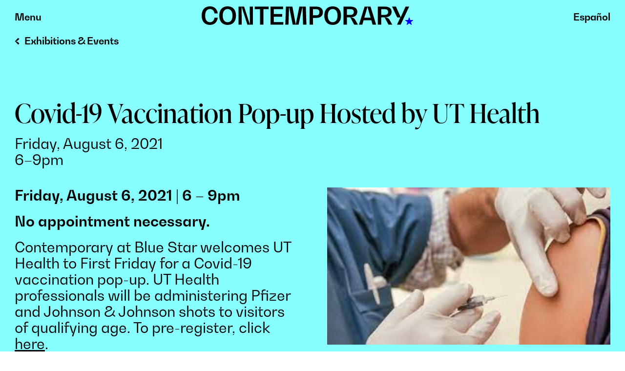

--- FILE ---
content_type: text/html; charset=UTF-8
request_url: https://contemporarysa.org/events/covid-19-vaccination-pop-up-hosted-by-ut-health/
body_size: 18661
content:
<!doctype html>
<html lang="en">
<head>
    <meta charset="UTF-8">
<script type="text/javascript">
/* <![CDATA[ */
var gform;gform||(document.addEventListener("gform_main_scripts_loaded",function(){gform.scriptsLoaded=!0}),document.addEventListener("gform/theme/scripts_loaded",function(){gform.themeScriptsLoaded=!0}),window.addEventListener("DOMContentLoaded",function(){gform.domLoaded=!0}),gform={domLoaded:!1,scriptsLoaded:!1,themeScriptsLoaded:!1,isFormEditor:()=>"function"==typeof InitializeEditor,callIfLoaded:function(o){return!(!gform.domLoaded||!gform.scriptsLoaded||!gform.themeScriptsLoaded&&!gform.isFormEditor()||(gform.isFormEditor()&&console.warn("The use of gform.initializeOnLoaded() is deprecated in the form editor context and will be removed in Gravity Forms 3.1."),o(),0))},initializeOnLoaded:function(o){gform.callIfLoaded(o)||(document.addEventListener("gform_main_scripts_loaded",()=>{gform.scriptsLoaded=!0,gform.callIfLoaded(o)}),document.addEventListener("gform/theme/scripts_loaded",()=>{gform.themeScriptsLoaded=!0,gform.callIfLoaded(o)}),window.addEventListener("DOMContentLoaded",()=>{gform.domLoaded=!0,gform.callIfLoaded(o)}))},hooks:{action:{},filter:{}},addAction:function(o,r,e,t){gform.addHook("action",o,r,e,t)},addFilter:function(o,r,e,t){gform.addHook("filter",o,r,e,t)},doAction:function(o){gform.doHook("action",o,arguments)},applyFilters:function(o){return gform.doHook("filter",o,arguments)},removeAction:function(o,r){gform.removeHook("action",o,r)},removeFilter:function(o,r,e){gform.removeHook("filter",o,r,e)},addHook:function(o,r,e,t,n){null==gform.hooks[o][r]&&(gform.hooks[o][r]=[]);var d=gform.hooks[o][r];null==n&&(n=r+"_"+d.length),gform.hooks[o][r].push({tag:n,callable:e,priority:t=null==t?10:t})},doHook:function(r,o,e){var t;if(e=Array.prototype.slice.call(e,1),null!=gform.hooks[r][o]&&((o=gform.hooks[r][o]).sort(function(o,r){return o.priority-r.priority}),o.forEach(function(o){"function"!=typeof(t=o.callable)&&(t=window[t]),"action"==r?t.apply(null,e):e[0]=t.apply(null,e)})),"filter"==r)return e[0]},removeHook:function(o,r,t,n){var e;null!=gform.hooks[o][r]&&(e=(e=gform.hooks[o][r]).filter(function(o,r,e){return!!(null!=n&&n!=o.tag||null!=t&&t!=o.priority)}),gform.hooks[o][r]=e)}});
/* ]]> */
</script>

    <meta name="viewport" content="width=device-width, initial-scale=1">

    <link rel="shortcut icon" href="https://contemporarysa.org/wp-content/themes/contemporaryduncan/images/favicon.ico?">

    <!-- Google Tag Manager -->
    <script>(function(w,d,s,l,i){w[l]=w[l]||[];w[l].push({'gtm.start':
    new Date().getTime(),event:'gtm.js'});var f=d.getElementsByTagName(s)[0],
    j=d.createElement(s),dl=l!='dataLayer'?'&l='+l:'';j.async=true;j.src=
    'https://www.googletagmanager.com/gtm.js?id='+i+dl;f.parentNode.insertBefore(j,f);
    })(window,document,'script','dataLayer','GTM-K8DXP33');</script>
    <!-- End Google Tag Manager -->

<title>Covid-19 Vaccination Pop-up Hosted by UT Health &#8211; Contemporary at Blue Star</title>
<meta name='robots' content='max-image-preview:large' />
<link rel='dns-prefetch' href='//translate.google.com' />
<link rel='dns-prefetch' href='//www.googletagmanager.com' />
<link rel='dns-prefetch' href='//use.typekit.net' />
<link rel="alternate" type="application/rss+xml" title="Contemporary at Blue Star &raquo; Covid-19 Vaccination Pop-up Hosted by UT Health Comments Feed" href="https://contemporarysa.org/events/covid-19-vaccination-pop-up-hosted-by-ut-health/feed/" />
<link rel="alternate" title="oEmbed (JSON)" type="application/json+oembed" href="https://contemporarysa.org/wp-json/oembed/1.0/embed?url=https%3A%2F%2Fcontemporarysa.org%2Fevents%2Fcovid-19-vaccination-pop-up-hosted-by-ut-health%2F" />
<link rel="alternate" title="oEmbed (XML)" type="text/xml+oembed" href="https://contemporarysa.org/wp-json/oembed/1.0/embed?url=https%3A%2F%2Fcontemporarysa.org%2Fevents%2Fcovid-19-vaccination-pop-up-hosted-by-ut-health%2F&#038;format=xml" />
<style id='wp-img-auto-sizes-contain-inline-css' type='text/css'>
img:is([sizes=auto i],[sizes^="auto," i]){contain-intrinsic-size:3000px 1500px}
/*# sourceURL=wp-img-auto-sizes-contain-inline-css */
</style>
<style id='wp-emoji-styles-inline-css' type='text/css'>

	img.wp-smiley, img.emoji {
		display: inline !important;
		border: none !important;
		box-shadow: none !important;
		height: 1em !important;
		width: 1em !important;
		margin: 0 0.07em !important;
		vertical-align: -0.1em !important;
		background: none !important;
		padding: 0 !important;
	}
/*# sourceURL=wp-emoji-styles-inline-css */
</style>
<style id='wp-block-library-inline-css' type='text/css'>
:root{--wp-block-synced-color:#7a00df;--wp-block-synced-color--rgb:122,0,223;--wp-bound-block-color:var(--wp-block-synced-color);--wp-editor-canvas-background:#ddd;--wp-admin-theme-color:#007cba;--wp-admin-theme-color--rgb:0,124,186;--wp-admin-theme-color-darker-10:#006ba1;--wp-admin-theme-color-darker-10--rgb:0,107,160.5;--wp-admin-theme-color-darker-20:#005a87;--wp-admin-theme-color-darker-20--rgb:0,90,135;--wp-admin-border-width-focus:2px}@media (min-resolution:192dpi){:root{--wp-admin-border-width-focus:1.5px}}.wp-element-button{cursor:pointer}:root .has-very-light-gray-background-color{background-color:#eee}:root .has-very-dark-gray-background-color{background-color:#313131}:root .has-very-light-gray-color{color:#eee}:root .has-very-dark-gray-color{color:#313131}:root .has-vivid-green-cyan-to-vivid-cyan-blue-gradient-background{background:linear-gradient(135deg,#00d084,#0693e3)}:root .has-purple-crush-gradient-background{background:linear-gradient(135deg,#34e2e4,#4721fb 50%,#ab1dfe)}:root .has-hazy-dawn-gradient-background{background:linear-gradient(135deg,#faaca8,#dad0ec)}:root .has-subdued-olive-gradient-background{background:linear-gradient(135deg,#fafae1,#67a671)}:root .has-atomic-cream-gradient-background{background:linear-gradient(135deg,#fdd79a,#004a59)}:root .has-nightshade-gradient-background{background:linear-gradient(135deg,#330968,#31cdcf)}:root .has-midnight-gradient-background{background:linear-gradient(135deg,#020381,#2874fc)}:root{--wp--preset--font-size--normal:16px;--wp--preset--font-size--huge:42px}.has-regular-font-size{font-size:1em}.has-larger-font-size{font-size:2.625em}.has-normal-font-size{font-size:var(--wp--preset--font-size--normal)}.has-huge-font-size{font-size:var(--wp--preset--font-size--huge)}.has-text-align-center{text-align:center}.has-text-align-left{text-align:left}.has-text-align-right{text-align:right}.has-fit-text{white-space:nowrap!important}#end-resizable-editor-section{display:none}.aligncenter{clear:both}.items-justified-left{justify-content:flex-start}.items-justified-center{justify-content:center}.items-justified-right{justify-content:flex-end}.items-justified-space-between{justify-content:space-between}.screen-reader-text{border:0;clip-path:inset(50%);height:1px;margin:-1px;overflow:hidden;padding:0;position:absolute;width:1px;word-wrap:normal!important}.screen-reader-text:focus{background-color:#ddd;clip-path:none;color:#444;display:block;font-size:1em;height:auto;left:5px;line-height:normal;padding:15px 23px 14px;text-decoration:none;top:5px;width:auto;z-index:100000}html :where(.has-border-color){border-style:solid}html :where([style*=border-top-color]){border-top-style:solid}html :where([style*=border-right-color]){border-right-style:solid}html :where([style*=border-bottom-color]){border-bottom-style:solid}html :where([style*=border-left-color]){border-left-style:solid}html :where([style*=border-width]){border-style:solid}html :where([style*=border-top-width]){border-top-style:solid}html :where([style*=border-right-width]){border-right-style:solid}html :where([style*=border-bottom-width]){border-bottom-style:solid}html :where([style*=border-left-width]){border-left-style:solid}html :where(img[class*=wp-image-]){height:auto;max-width:100%}:where(figure){margin:0 0 1em}html :where(.is-position-sticky){--wp-admin--admin-bar--position-offset:var(--wp-admin--admin-bar--height,0px)}@media screen and (max-width:600px){html :where(.is-position-sticky){--wp-admin--admin-bar--position-offset:0px}}

/*# sourceURL=wp-block-library-inline-css */
</style><style id='global-styles-inline-css' type='text/css'>
:root{--wp--preset--aspect-ratio--square: 1;--wp--preset--aspect-ratio--4-3: 4/3;--wp--preset--aspect-ratio--3-4: 3/4;--wp--preset--aspect-ratio--3-2: 3/2;--wp--preset--aspect-ratio--2-3: 2/3;--wp--preset--aspect-ratio--16-9: 16/9;--wp--preset--aspect-ratio--9-16: 9/16;--wp--preset--color--black: #000000;--wp--preset--color--cyan-bluish-gray: #abb8c3;--wp--preset--color--white: #ffffff;--wp--preset--color--pale-pink: #f78da7;--wp--preset--color--vivid-red: #cf2e2e;--wp--preset--color--luminous-vivid-orange: #ff6900;--wp--preset--color--luminous-vivid-amber: #fcb900;--wp--preset--color--light-green-cyan: #7bdcb5;--wp--preset--color--vivid-green-cyan: #00d084;--wp--preset--color--pale-cyan-blue: #8ed1fc;--wp--preset--color--vivid-cyan-blue: #0693e3;--wp--preset--color--vivid-purple: #9b51e0;--wp--preset--gradient--vivid-cyan-blue-to-vivid-purple: linear-gradient(135deg,rgb(6,147,227) 0%,rgb(155,81,224) 100%);--wp--preset--gradient--light-green-cyan-to-vivid-green-cyan: linear-gradient(135deg,rgb(122,220,180) 0%,rgb(0,208,130) 100%);--wp--preset--gradient--luminous-vivid-amber-to-luminous-vivid-orange: linear-gradient(135deg,rgb(252,185,0) 0%,rgb(255,105,0) 100%);--wp--preset--gradient--luminous-vivid-orange-to-vivid-red: linear-gradient(135deg,rgb(255,105,0) 0%,rgb(207,46,46) 100%);--wp--preset--gradient--very-light-gray-to-cyan-bluish-gray: linear-gradient(135deg,rgb(238,238,238) 0%,rgb(169,184,195) 100%);--wp--preset--gradient--cool-to-warm-spectrum: linear-gradient(135deg,rgb(74,234,220) 0%,rgb(151,120,209) 20%,rgb(207,42,186) 40%,rgb(238,44,130) 60%,rgb(251,105,98) 80%,rgb(254,248,76) 100%);--wp--preset--gradient--blush-light-purple: linear-gradient(135deg,rgb(255,206,236) 0%,rgb(152,150,240) 100%);--wp--preset--gradient--blush-bordeaux: linear-gradient(135deg,rgb(254,205,165) 0%,rgb(254,45,45) 50%,rgb(107,0,62) 100%);--wp--preset--gradient--luminous-dusk: linear-gradient(135deg,rgb(255,203,112) 0%,rgb(199,81,192) 50%,rgb(65,88,208) 100%);--wp--preset--gradient--pale-ocean: linear-gradient(135deg,rgb(255,245,203) 0%,rgb(182,227,212) 50%,rgb(51,167,181) 100%);--wp--preset--gradient--electric-grass: linear-gradient(135deg,rgb(202,248,128) 0%,rgb(113,206,126) 100%);--wp--preset--gradient--midnight: linear-gradient(135deg,rgb(2,3,129) 0%,rgb(40,116,252) 100%);--wp--preset--font-size--small: 13px;--wp--preset--font-size--medium: 20px;--wp--preset--font-size--large: 36px;--wp--preset--font-size--x-large: 42px;--wp--preset--spacing--20: 0.44rem;--wp--preset--spacing--30: 0.67rem;--wp--preset--spacing--40: 1rem;--wp--preset--spacing--50: 1.5rem;--wp--preset--spacing--60: 2.25rem;--wp--preset--spacing--70: 3.38rem;--wp--preset--spacing--80: 5.06rem;--wp--preset--shadow--natural: 6px 6px 9px rgba(0, 0, 0, 0.2);--wp--preset--shadow--deep: 12px 12px 50px rgba(0, 0, 0, 0.4);--wp--preset--shadow--sharp: 6px 6px 0px rgba(0, 0, 0, 0.2);--wp--preset--shadow--outlined: 6px 6px 0px -3px rgb(255, 255, 255), 6px 6px rgb(0, 0, 0);--wp--preset--shadow--crisp: 6px 6px 0px rgb(0, 0, 0);}:where(.is-layout-flex){gap: 0.5em;}:where(.is-layout-grid){gap: 0.5em;}body .is-layout-flex{display: flex;}.is-layout-flex{flex-wrap: wrap;align-items: center;}.is-layout-flex > :is(*, div){margin: 0;}body .is-layout-grid{display: grid;}.is-layout-grid > :is(*, div){margin: 0;}:where(.wp-block-columns.is-layout-flex){gap: 2em;}:where(.wp-block-columns.is-layout-grid){gap: 2em;}:where(.wp-block-post-template.is-layout-flex){gap: 1.25em;}:where(.wp-block-post-template.is-layout-grid){gap: 1.25em;}.has-black-color{color: var(--wp--preset--color--black) !important;}.has-cyan-bluish-gray-color{color: var(--wp--preset--color--cyan-bluish-gray) !important;}.has-white-color{color: var(--wp--preset--color--white) !important;}.has-pale-pink-color{color: var(--wp--preset--color--pale-pink) !important;}.has-vivid-red-color{color: var(--wp--preset--color--vivid-red) !important;}.has-luminous-vivid-orange-color{color: var(--wp--preset--color--luminous-vivid-orange) !important;}.has-luminous-vivid-amber-color{color: var(--wp--preset--color--luminous-vivid-amber) !important;}.has-light-green-cyan-color{color: var(--wp--preset--color--light-green-cyan) !important;}.has-vivid-green-cyan-color{color: var(--wp--preset--color--vivid-green-cyan) !important;}.has-pale-cyan-blue-color{color: var(--wp--preset--color--pale-cyan-blue) !important;}.has-vivid-cyan-blue-color{color: var(--wp--preset--color--vivid-cyan-blue) !important;}.has-vivid-purple-color{color: var(--wp--preset--color--vivid-purple) !important;}.has-black-background-color{background-color: var(--wp--preset--color--black) !important;}.has-cyan-bluish-gray-background-color{background-color: var(--wp--preset--color--cyan-bluish-gray) !important;}.has-white-background-color{background-color: var(--wp--preset--color--white) !important;}.has-pale-pink-background-color{background-color: var(--wp--preset--color--pale-pink) !important;}.has-vivid-red-background-color{background-color: var(--wp--preset--color--vivid-red) !important;}.has-luminous-vivid-orange-background-color{background-color: var(--wp--preset--color--luminous-vivid-orange) !important;}.has-luminous-vivid-amber-background-color{background-color: var(--wp--preset--color--luminous-vivid-amber) !important;}.has-light-green-cyan-background-color{background-color: var(--wp--preset--color--light-green-cyan) !important;}.has-vivid-green-cyan-background-color{background-color: var(--wp--preset--color--vivid-green-cyan) !important;}.has-pale-cyan-blue-background-color{background-color: var(--wp--preset--color--pale-cyan-blue) !important;}.has-vivid-cyan-blue-background-color{background-color: var(--wp--preset--color--vivid-cyan-blue) !important;}.has-vivid-purple-background-color{background-color: var(--wp--preset--color--vivid-purple) !important;}.has-black-border-color{border-color: var(--wp--preset--color--black) !important;}.has-cyan-bluish-gray-border-color{border-color: var(--wp--preset--color--cyan-bluish-gray) !important;}.has-white-border-color{border-color: var(--wp--preset--color--white) !important;}.has-pale-pink-border-color{border-color: var(--wp--preset--color--pale-pink) !important;}.has-vivid-red-border-color{border-color: var(--wp--preset--color--vivid-red) !important;}.has-luminous-vivid-orange-border-color{border-color: var(--wp--preset--color--luminous-vivid-orange) !important;}.has-luminous-vivid-amber-border-color{border-color: var(--wp--preset--color--luminous-vivid-amber) !important;}.has-light-green-cyan-border-color{border-color: var(--wp--preset--color--light-green-cyan) !important;}.has-vivid-green-cyan-border-color{border-color: var(--wp--preset--color--vivid-green-cyan) !important;}.has-pale-cyan-blue-border-color{border-color: var(--wp--preset--color--pale-cyan-blue) !important;}.has-vivid-cyan-blue-border-color{border-color: var(--wp--preset--color--vivid-cyan-blue) !important;}.has-vivid-purple-border-color{border-color: var(--wp--preset--color--vivid-purple) !important;}.has-vivid-cyan-blue-to-vivid-purple-gradient-background{background: var(--wp--preset--gradient--vivid-cyan-blue-to-vivid-purple) !important;}.has-light-green-cyan-to-vivid-green-cyan-gradient-background{background: var(--wp--preset--gradient--light-green-cyan-to-vivid-green-cyan) !important;}.has-luminous-vivid-amber-to-luminous-vivid-orange-gradient-background{background: var(--wp--preset--gradient--luminous-vivid-amber-to-luminous-vivid-orange) !important;}.has-luminous-vivid-orange-to-vivid-red-gradient-background{background: var(--wp--preset--gradient--luminous-vivid-orange-to-vivid-red) !important;}.has-very-light-gray-to-cyan-bluish-gray-gradient-background{background: var(--wp--preset--gradient--very-light-gray-to-cyan-bluish-gray) !important;}.has-cool-to-warm-spectrum-gradient-background{background: var(--wp--preset--gradient--cool-to-warm-spectrum) !important;}.has-blush-light-purple-gradient-background{background: var(--wp--preset--gradient--blush-light-purple) !important;}.has-blush-bordeaux-gradient-background{background: var(--wp--preset--gradient--blush-bordeaux) !important;}.has-luminous-dusk-gradient-background{background: var(--wp--preset--gradient--luminous-dusk) !important;}.has-pale-ocean-gradient-background{background: var(--wp--preset--gradient--pale-ocean) !important;}.has-electric-grass-gradient-background{background: var(--wp--preset--gradient--electric-grass) !important;}.has-midnight-gradient-background{background: var(--wp--preset--gradient--midnight) !important;}.has-small-font-size{font-size: var(--wp--preset--font-size--small) !important;}.has-medium-font-size{font-size: var(--wp--preset--font-size--medium) !important;}.has-large-font-size{font-size: var(--wp--preset--font-size--large) !important;}.has-x-large-font-size{font-size: var(--wp--preset--font-size--x-large) !important;}
/*# sourceURL=global-styles-inline-css */
</style>

<style id='classic-theme-styles-inline-css' type='text/css'>
/*! This file is auto-generated */
.wp-block-button__link{color:#fff;background-color:#32373c;border-radius:9999px;box-shadow:none;text-decoration:none;padding:calc(.667em + 2px) calc(1.333em + 2px);font-size:1.125em}.wp-block-file__button{background:#32373c;color:#fff;text-decoration:none}
/*# sourceURL=/wp-includes/css/classic-themes.min.css */
</style>
<link rel='stylesheet' id='google-language-translator-css' href='https://contemporarysa.org/wp-content/plugins/google-language-translator/css/style.css?ver=6.0.20' type='text/css' media='' />
<link rel='stylesheet' id='fontscss-css' href='https://use.typekit.net/cee3kps.css?ver=f11' type='text/css' media='all' />
<link rel='stylesheet' id='themecss-css' href='https://contemporarysa.org/wp-content/themes/contemporaryduncan/style.css?ver=f11' type='text/css' media='all' />
<script type="text/javascript" src="https://contemporarysa.org/wp-includes/js/jquery/jquery.min.js?ver=3.7.1" id="jquery-core-js"></script>
<script type="text/javascript" src="https://contemporarysa.org/wp-includes/js/jquery/jquery-migrate.min.js?ver=3.4.1" id="jquery-migrate-js"></script>
<script type="text/javascript" src="https://contemporarysa.org/wp-content/themes/contemporaryduncan/js/accordion.js?ver=f11" id="accordionjs-js"></script>
<script type="text/javascript" src="https://contemporarysa.org/wp-content/themes/contemporaryduncan/js/parvus.min.js?ver=f11" id="parvusjs-js"></script>
<script type="text/javascript" src="https://contemporarysa.org/wp-content/themes/contemporaryduncan/js/flickity.pkgd.min.js?ver=f11" id="flickityjs-js"></script>
<script type="text/javascript" src="https://contemporarysa.org/wp-content/themes/contemporaryduncan/js/jquery.fitvids.js?ver=f11" id="fitvidsjs-js"></script>
<script type="text/javascript" src="https://contemporarysa.org/wp-content/themes/contemporaryduncan/js/bluestar.js?ver=f11" id="bluestarjs-js"></script>

<!-- Google tag (gtag.js) snippet added by Site Kit -->
<!-- Google Analytics snippet added by Site Kit -->
<script type="text/javascript" src="https://www.googletagmanager.com/gtag/js?id=GT-TQTF8Z9Q" id="google_gtagjs-js" async></script>
<script type="text/javascript" id="google_gtagjs-js-after">
/* <![CDATA[ */
window.dataLayer = window.dataLayer || [];function gtag(){dataLayer.push(arguments);}
gtag("set","linker",{"domains":["contemporarysa.org"]});
gtag("js", new Date());
gtag("set", "developer_id.dZTNiMT", true);
gtag("config", "GT-TQTF8Z9Q");
 window._googlesitekit = window._googlesitekit || {}; window._googlesitekit.throttledEvents = []; window._googlesitekit.gtagEvent = (name, data) => { var key = JSON.stringify( { name, data } ); if ( !! window._googlesitekit.throttledEvents[ key ] ) { return; } window._googlesitekit.throttledEvents[ key ] = true; setTimeout( () => { delete window._googlesitekit.throttledEvents[ key ]; }, 5 ); gtag( "event", name, { ...data, event_source: "site-kit" } ); }; 
//# sourceURL=google_gtagjs-js-after
/* ]]> */
</script>
<link rel="https://api.w.org/" href="https://contemporarysa.org/wp-json/" /><link rel="alternate" title="JSON" type="application/json" href="https://contemporarysa.org/wp-json/wp/v2/museum_events/5376" /><link rel="canonical" href="https://contemporarysa.org/events/covid-19-vaccination-pop-up-hosted-by-ut-health/" />
<link rel='shortlink' href='https://contemporarysa.org/?p=5376' />
	<script type="application/ld+json">
		{"@context":"http:\/\/schema.org","@type":"Event","name":"Covid-19 Vaccination Pop-up Hosted by UT Health","startDate":"2021-08-06T18:00:00+00:00","image":false,"description":"Contemporary at Blue Star hosts UT Health in the Art Learning Lab during First Friday on Friday, August 6 for a Covid-19 vaccination pop-up. Stop by and get your Pfizer or Johnson & Johnson vaccine. ","url":"https:\/\/contemporarysa.org\/events\/covid-19-vaccination-pop-up-hosted-by-ut-health\/","eventStatus":"EventScheduled","eventAttendanceMode":"https:\/\/schema.org\/OfflineEventAttendanceMode"}	</script>
	<style>#google_language_translator{width:auto!important;}div.skiptranslate.goog-te-gadget{display:inline!important;}.goog-tooltip{display: none!important;}.goog-tooltip:hover{display: none!important;}.goog-text-highlight{background-color:transparent!important;border:none!important;box-shadow:none!important;}#google_language_translator{display:none;}#google_language_translator select.goog-te-combo{color:#32373c;}#flags{display:none;}#google_language_translator{color:transparent;}body{top:0px!important;}#goog-gt-{display:none!important;}font font{background-color:transparent!important;box-shadow:none!important;position:initial!important;}#glt-translate-trigger{left:20px;right:auto;}#glt-translate-trigger > span{color:#ffffff;}#glt-translate-trigger{background:#f89406;}.goog-te-gadget .goog-te-combo{width:100%;}</style><meta name="generator" content="Site Kit by Google 1.168.0" />
<link rel='stylesheet' id='gform_basic-css' href='https://contemporarysa.org/wp-content/plugins/gravityforms/assets/css/dist/basic.min.css?ver=2.9.25' type='text/css' media='all' />
<link rel='stylesheet' id='gform_theme_components-css' href='https://contemporarysa.org/wp-content/plugins/gravityforms/assets/css/dist/theme-components.min.css?ver=2.9.25' type='text/css' media='all' />
<link rel='stylesheet' id='gform_theme-css' href='https://contemporarysa.org/wp-content/plugins/gravityforms/assets/css/dist/theme.min.css?ver=2.9.25' type='text/css' media='all' />
</head>

<body>

  <!-- Google Tag Manager (noscript) -->
  <noscript><iframe src="https://www.googletagmanager.com/ns.html?id=GTM-K8DXP33"
  height="0" width="0" style="display:none;visibility:hidden"></iframe></noscript>
  <!-- End Google Tag Manager (noscript) -->

  
  <header class="primary-header exhibitionsheader">
    <a href="#content" class="screen-reader-shortcut">Skip to content</a>
    <div class="header-wrapper">
      <div class="controls">
          <div class="controls-wrapper">
            <button data-target="#contemporary-navigation" class="menu-btn navbar-toggle" aria-expanded="false">
              <span class="menu-btn-close" aria-hidden="true">Close</span>
              <span class="nav-menu-btn">Menu</span>
            </button>
          </div>
      </div>
      <div class="name">
        <a aria-label="Contemporary at Bluestar homepage" href="/" class="name-link">
          <span class="full-name off_screen">Contemporary</span>
          <svg id="contemporary-logo-single" class="contemporary-logo-single" viewBox="0 0 433.69 38" preserveAspectRatio="xMidYMid meet">
    <path class="path-fill" d="M17.05,38C6.35,38,0,30.95,0,19S6.35,0,17.05,0c8.85,0,14.75,5.4,15.95,14.5h-6.6c-1-5.65-4.45-9-9.35-9-6.2,0-9.9,5.05-9.9,13.5s3.7,13.5,9.9,13.5c4.95,0,8.35-3.4,9.35-9.15h6.6c-1.2,9.15-7.1,14.65-15.95,14.65h0Z"/>
    <path class="path-fill" d="M36.09,19C36.09,7.05,42.49,0,53.29,0s17.1,7.05,17.1,19-6.4,19-17.1,19-17.2-7.05-17.2-19Zm27.15,0c0-8.45-3.7-13.5-9.95-13.5s-10.05,5.05-10.05,13.5,3.7,13.5,10.05,13.5,9.95-5.05,9.95-13.5Z"/>
    <path class="path-fill" d="M105.19,.5V37.5h-11.4L82,1.1h-.1l.25,36.4h-6.6V.5h11.5l11.8,36.4h.1l-.3-36.4h6.55Z"/>
    <path class="path-fill" d="M137.49,5.85h-10.8v31.64h-6.9V5.85h-10.85V.5h28.55V5.85Z"/>
    <path class="path-fill" d="M167.61,32.14v5.35h-26.4V.5h25.85V5.85h-18.95V15.85h17.2v5.35h-17.2v10.95h19.5Z"/>
    <path class="path-fill" d="M214.9,37.5h-6.9l-1.15-36.4h-.1l-7.95,36.4h-12.05L179.35,1.1h-.1l-1.15,36.4h-6.55l1.3-36.99h13.3l6.8,36.4h.1L200.35,.5h13.3l1.25,36.99h0Z"/>
    <path class="path-fill" d="M248.71,12.1c0,7.3-5.05,11.6-13.65,11.6h-6.8v13.8h-6.9V.5h13.75c8.55,0,13.6,4.3,13.6,11.6Zm-7.15,0c0-3.9-2.25-6.25-6.15-6.25h-7.15v12.5h7.15c3.85,0,6.15-2.35,6.15-6.25h0Z"/>
    <path class="path-fill" d="M251.56,19c0-11.95,6.4-19,17.2-19s17.1,7.05,17.1,19-6.4,19-17.1,19-17.2-7.05-17.2-19Zm27.15,0c0-8.45-3.7-13.5-9.95-13.5s-10.05,5.05-10.05,13.5,3.7,13.5,10.05,13.5,9.95-5.05,9.95-13.5Z"/>
    <path class="path-fill" d="M320.56,37.5h-7.7l-8.05-15h-6.9v15h-6.9V.5h14.35c8.7,0,13.9,3.95,13.9,10.55,0,7.15-5.1,11.35-13.75,11.35v.1c4.05,0,7.65,1.9,9.5,5.2l5.55,9.8h0Zm-14.85-20.05c4.05,0,6.4-2.2,6.4-5.9s-2.35-5.7-6.4-5.7h-7.8v11.6h7.8Z"/>
    <path class="path-fill" d="M347.96,28.55h-15.8l-2.55,8.95h-6.9L334.21,.5h12.2l11.45,36.99h-7.35l-2.55-8.95Zm-1.5-5.35l-6.3-22.1h-.1l-6.35,22.1h12.74Z"/>
    <path class="path-fill" d="M390.96,37.5h-7.7l-8.05-15h-6.9v15h-6.9V.5h14.35c8.7,0,13.9,3.95,13.9,10.55,0,7.15-5.1,11.35-13.75,11.35v.1c4.05,0,7.65,1.9,9.5,5.2l5.55,9.8h0Zm-14.85-20.05c4.05,0,6.4-2.2,6.4-5.9s-2.35-5.7-6.4-5.7h-7.8v11.6h7.8Z"/>
    <path class="path-fill" d="M425.7,.5l-17.5,36.99h-7.45l6.8-14.7h-6.45L390.6,.5h7.95l9.8,21.7h.1L418.2,.5h7.5Z"/>
    <path class="path-fill blue-fill" d="M425.19,22.8h1.01l1.7,5.2h5.47s.32,.97,.32,.97l-4.42,3.22,1.68,5.21-.82,.59-4.43-3.21-4.43,3.21-.82-.59,1.68-5.21-4.42-3.22,.32-.96h5.47s1.7-5.21,1.7-5.21Z"/>
</svg>
        </a>
      </div>
      <div class="language-controls">
        <div class="controls-wrapper">
          <a href='#' class='nturl notranslate es Spanish single-language flag' title='Spanish'>Español</a>          <div class="spacer"></div>
        </div>
      </div>
    </div>

    <div class="col-100 wrapper">

      <nav id="contemporary-navigation" class="site-nav" aria-label="Primary" aria-expanded="false">
    <div class="nav-wrapper">
        <h2 id="primary" class="off_screen">Primary Navigation</h2>

        <ul class="js-accordion" data-accordion-prefix-classes="accordion">

            <li><a href="/calendar">Exhibitions &amp; Events</a></li>

            <li class="js-accordion__panel">
                <h3 class="js-accordion__header accordion__header parent-link off_screen" aria-selected="false" href="#0">Artists</h3>
                <div class="menu-artists-container"><ul id="menu-artists" class="menu"><li id="menu-item-6529" class="menu-item menu-item-type-custom menu-item-object-custom menu-item-6529"><a href="https://contemporarysa.org/calendar/?event_filter=open-call">Open Call</a></li>
<li id="menu-item-5892" class="menu-item menu-item-type-post_type menu-item-object-page menu-item-5892"><a href="https://contemporarysa.org/berlin/">Berlin Residency</a></li>
<li id="menu-item-5893" class="menu-item menu-item-type-post_type menu-item-object-page menu-item-has-children menu-item-5893"><a href="https://contemporarysa.org/grants-support-and-opportunities/">Artist Resource Center</a>
<ul class="sub-menu">
	<li id="menu-item-5894" class="menu-item menu-item-type-post_type menu-item-object-page menu-item-5894"><a href="https://contemporarysa.org/grants-support-and-opportunities/">Grants, Support, and Opportunities</a></li>
</ul>
</li>
</ul></div>            </li>

            <li class="js-accordion__panel">
                <h3 class="js-accordion__header accordion__header parent-link off_screen" aria-selected="false" href="#0">Students</h3>
                <div class="menu-students-container"><ul id="menu-students" class="menu"><li id="menu-item-5896" class="menu-item menu-item-type-post_type menu-item-object-page menu-item-5896"><a href="https://contemporarysa.org/creative-classrooms/">Creative Classrooms</a></li>
<li id="menu-item-5897" class="menu-item menu-item-type-post_type menu-item-object-page menu-item-has-children menu-item-5897"><a href="https://contemporarysa.org/mosaic/">MOSAIC Student Artist Program</a>
<ul class="sub-menu">
	<li id="menu-item-6477" class="menu-item menu-item-type-custom menu-item-object-custom menu-item-6477"><a href="https://contemporarysa.org/calendar/?exhibition_filter=mosaic">MOSAIC Exhibitions</a></li>
	<li id="menu-item-6478" class="menu-item menu-item-type-custom menu-item-object-custom menu-item-6478"><a href="https://contemporarysa.org/calendar/?event_filter=mosaic">MOSAIC Events</a></li>
</ul>
</li>
</ul></div>            </li>

            <li class="js-accordion__panel">
                <h3 class="js-accordion__header accordion__header parent-link off_screen" aria-selected="false" href="#0">About</h3>
                <div class="menu-about-container"><ul id="menu-about" class="menu"><li id="menu-item-5898" class="menu-item menu-item-type-post_type menu-item-object-page menu-item-5898"><a href="https://contemporarysa.org/about/">About Contemporary at Blue Star</a></li>
<li id="menu-item-5983" class="menu-item menu-item-type-post_type menu-item-object-page menu-item-has-children menu-item-5983"><a href="https://contemporarysa.org/give/">Join &#038; Give</a>
<ul class="sub-menu">
	<li id="menu-item-7518" class="menu-item menu-item-type-post_type menu-item-object-page menu-item-7518"><a href="https://contemporarysa.org/disco-bingo/">Disco Bingo</a></li>
</ul>
</li>
<li id="menu-item-5900" class="menu-item menu-item-type-post_type menu-item-object-page menu-item-5900"><a href="https://contemporarysa.org/opportunities/">Opportunities</a></li>
</ul></div>            </li>

            <li><a href="/visit">Plan Your Visit</a></li>

        </ul>

        <h2 class="off_screen">Search</h2>
        <form method="get" class="search-form" action="https://bluestarcontemporary.org/">
            <div role="search" class="form_wrapper">
                <label for="Search"><span class="off_screen">Search for:</span></label>
                <input type="search" id="Search" class="search-field" placeholder="Search" value="" name="s">
            </div>
            <button type="submit" class="search-submit"><span class="">Submit</span></button>
        </form>

</div>

    <div class="contemporary-today">
    <!--
        <div class="time-place">
            <div class="time-place-wrapper">
              <a class="status" href="#0"><span class="status-text">Open today, until 8 pm.</span></a>
            </div>
        </div>
    -->
    </div>

          <div class="nav-footer">
        <h2 id="social-links" class="off_screen">Social Media Accounts</h2>
        <ul aria-labelledby="social-links" class="social-nav">
                    	          	                    	          	              <li class="social-item">
                <a href="https://www.facebook.com/SAContemporary/" target="_blank">
                                      <svg class="social-icon" id="Facebook" role="img" title="Facebook" width="14" height="27" viewBox="0 0 14 27" fill="none" xmlns="http://www.w3.org/2000/svg"><path class="path-fill" fill-rule="evenodd" clip-rule="evenodd" d="M13.0402 4.55697C12.2967 4.54542 11.5533 4.55105 10.8103 4.55299C9.82066 4.55619 9.22843 5.06513 9.16649 6.04465C9.11678 6.8298 9.15309 7.6198 9.13484 8.40728C9.12814 8.68777 9.29484 8.66864 9.48047 8.66845C10.6102 8.6667 11.7403 8.67961 12.87 8.66029C13.2016 8.65456 13.311 8.73088 13.273 9.07991C13.1309 10.3944 13.0087 11.7113 12.8961 13.0291C12.8705 13.3264 12.7347 13.383 12.4677 13.3787C11.5764 13.3649 10.6842 13.3691 9.79221 13.3748C9.15163 13.3787 9.21386 13.2809 9.21386 13.9343C9.21085 18.0374 9.20532 22.1406 9.22289 26.2438C9.22474 26.6772 9.11406 26.7847 8.68532 26.7771C7.15435 26.7488 5.6227 26.7476 4.09173 26.7779C3.66027 26.7864 3.5892 26.64 3.5926 26.2551C3.60901 24.1887 3.60066 22.1225 3.60066 20.0558C3.60066 17.9595 3.5926 15.8631 3.60823 13.767C3.61115 13.4137 3.51124 13.3031 3.15775 13.3176C2.50454 13.3441 1.84959 13.3149 1.19552 13.3299C0.930661 13.3367 0.833088 13.2632 0.836001 12.9827C0.849204 11.6749 0.847942 10.3662 0.83736 9.05806C0.834933 8.80641 0.910758 8.72369 1.16513 8.72932C1.83396 8.74466 2.50416 8.71058 3.17163 8.74369C3.55852 8.76262 3.63862 8.62515 3.63056 8.26612C3.60717 7.27077 3.60717 6.27378 3.62901 5.27824C3.65561 4.06241 3.98192 2.92725 4.70619 1.93861C5.6227 0.686661 6.92571 0.114231 8.42882 0.0471431C9.9726 -0.021401 11.5204 0.0166575 13.0661 5.54475e-05C13.2816 -0.00237175 13.3459 0.0746189 13.3449 0.284135C13.338 1.60696 13.3367 2.93036 13.3459 4.25328C13.3479 4.48862 13.2711 4.56066 13.0402 4.55697Z"/></svg>
                                  </a>
              </li>
          	                    	          	              <li class="social-item">
                <a href="https://twitter.com/SAContemporary" target="_blank">
                                      <svg class="social-icon" id="Twitter" role="img" title="Twitter" width="25" height="20" viewBox="0 0 25 20" fill="none" xmlns="http://www.w3.org/2000/svg"><path class="path-fill" fill-rule="evenodd" clip-rule="evenodd" d="M21.8539 5.51356C21.8635 5.72021 21.8678 5.92804 21.8678 6.13684C21.8678 12.5077 17.0182 19.8548 8.14979 19.8548C5.42656 19.8548 2.89307 19.0566 0.759277 17.6891C1.13659 17.7337 1.52035 17.756 1.9093 17.756C4.16837 17.756 6.247 16.9853 7.89747 15.692C5.78695 15.6528 4.0072 14.2589 3.39341 12.3434C3.687 12.3995 3.9892 12.4303 4.29972 12.4303C4.73962 12.4303 5.16583 12.3709 5.57072 12.2607C3.36485 11.8187 1.70265 9.86926 1.70265 7.534C1.70265 7.51278 1.70265 7.49263 1.70373 7.47249C2.35351 7.83405 3.09659 8.05136 3.88739 8.07561C2.59312 7.21175 1.74187 5.73517 1.74187 4.06241C1.74187 3.17938 1.9804 2.35141 2.39488 1.63914C4.77248 4.5564 8.32573 6.47503 12.3328 6.67649C12.25 6.32344 12.2076 5.95561 12.2076 5.57713C12.2076 2.91542 14.3669 0.756104 17.0298 0.756104C18.4163 0.756104 19.6692 1.34231 20.5491 2.27943C21.6473 2.0631 22.6787 1.66134 23.6105 1.10906C23.25 2.23493 22.4857 3.17938 21.4904 3.77615C22.4657 3.65958 23.3953 3.4009 24.2592 3.01713C23.6137 3.98388 22.7953 4.83307 21.8539 5.51356Z" fill="white"/></svg>
                                  </a>
              </li>
          	                    	          	              <li class="social-item">
                <a href="https://www.instagram.com/sacontemporary/" target="_blank">
                                      <svg class="social-icon" id="Instagram" role="img" title="Instagram" height="24px" width="24px" data-name="Instagram" xmlns="http://www.w3.org/2000/svg" viewBox="0 0 24 24"><path class="path-fill" d="M19.85,5.6a1.44,1.44,0,1,1-1.44-1.44A1.44,1.44,0,0,1,19.85,5.6M12,16a4,4,0,1,1,4-4,4,4,0,0,1-4,4M12,5.84A6.16,6.16,0,1,0,18.16,12,6.16,6.16,0,0,0,12,5.84m0-3.68c3.2,0,3.59,0,4.85.07a6.67,6.67,0,0,1,2.23.42,3.61,3.61,0,0,1,1.38.89,3.61,3.61,0,0,1,.89,1.38,6.42,6.42,0,0,1,.42,2.23c.05,1.27.07,1.65.07,4.85s0,3.59-.08,4.85a6.61,6.61,0,0,1-.42,2.23,3.75,3.75,0,0,1-.9,1.38,3.61,3.61,0,0,1-1.38.89,6.37,6.37,0,0,1-2.23.42c-1.28.06-1.65.07-4.86.07s-3.59,0-4.86-.08a6.61,6.61,0,0,1-2.23-.42,3.6,3.6,0,0,1-1.38-.9,3.52,3.52,0,0,1-.9-1.38,6.61,6.61,0,0,1-.42-2.23c-.05-1.26-.07-1.65-.07-4.85s0-3.58.07-4.86A6.61,6.61,0,0,1,2.6,4.89a3.45,3.45,0,0,1,.9-1.38,3.49,3.49,0,0,1,1.38-.9A6.8,6.8,0,0,1,7.1,2.19c1.27,0,1.65-.06,4.85-.06ZM12,0C8.74,0,8.33,0,7.05.07A8.82,8.82,0,0,0,4.14.63,6.07,6.07,0,0,0,.63,4.14,8.82,8.82,0,0,0,.07,7.05C0,8.33,0,8.74,0,12S0,15.67.07,17a8.82,8.82,0,0,0,.56,2.91A6,6,0,0,0,2,22a5.91,5.91,0,0,0,2.13,1.38,8.82,8.82,0,0,0,2.91.56C8.33,24,8.74,24,12,24s3.67,0,4.95-.07a8.82,8.82,0,0,0,2.91-.56,6.07,6.07,0,0,0,3.51-3.51A8.82,8.82,0,0,0,23.93,17C24,15.67,24,15.26,24,12s0-3.67-.07-4.95a8.76,8.76,0,0,0-.56-2.91A6.07,6.07,0,0,0,19.86.63,8.82,8.82,0,0,0,17,.07C15.67,0,15.26,0,12,0"/></svg>
                                  </a>
              </li>
          	                    	          	              <li class="social-item">
                <a href="https://www.linkedin.com/company/contemporaryatbluestar/" target="_blank">
                                      <svg xmlns="http://www.w3.org/2000/svg" viewBox="0 0 448 512"><!--! Font Awesome Pro 6.4.2 by @fontawesome - https://fontawesome.com License - https://fontawesome.com/license (Commercial License) Copyright 2023 Fonticons, Inc. --><path d="M416 32H31.9C14.3 32 0 46.5 0 64.3v383.4C0 465.5 14.3 480 31.9 480H416c17.6 0 32-14.5 32-32.3V64.3c0-17.8-14.4-32.3-32-32.3zM135.4 416H69V202.2h66.5V416zm-33.2-243c-21.3 0-38.5-17.3-38.5-38.5S80.9 96 102.2 96c21.2 0 38.5 17.3 38.5 38.5 0 21.3-17.2 38.5-38.5 38.5zm282.1 243h-66.4V312c0-24.8-.5-56.7-34.5-56.7-34.6 0-39.9 27-39.9 54.9V416h-66.4V202.2h63.7v29.2h.9c8.9-16.8 30.6-34.5 62.9-34.5 67.2 0 79.7 44.3 79.7 101.9V416z"/></svg>                                  </a>
              </li>
          	                  </ul>
      </div>
    

    <button class="nav-scrim"><span class="off_screen">Close</span></button>

</nav>

      <div class="col-50 nav-logo-big">
        <span class="off_screen">Contemporary at Bluestar</span>
        <svg id="contemporary-logo-big" class="contemporary-logo-big" preserveAspectRatio="xMidYMid meet" xmlns="http://www.w3.org/2000/svg" xmlns:xlink="http://www.w3.org/1999/xlink" x="0px" y="0px" viewBox="0 0 660 788" xml:space="preserve">
    <g>
        <path class="path-fill" d="M83.8,177.8c-50.1,0-79.8-33-79.8-88.9C4,33,33.7,0,83.8,0c41.4,0,69,25.3,74.6,67.8h-30.9
            c-4.7-26.4-20.8-42.1-43.7-42.1c-29,0-46.3,23.6-46.3,63.2c0,39.5,17.3,63.2,46.3,63.2c23.1,0,39-15.9,43.7-42.8h30.9
            C152.8,152.1,125.2,177.8,83.8,177.8L83.8,177.8z"/>
        <path class="path-fill" d="M172.8,88.9C172.8,33,202.8,0,253.3,0c50.5,0,80,33,80,88.9c0,55.9-29.9,88.9-80,88.9
            C203.2,177.8,172.8,144.8,172.8,88.9z M299.8,88.9c0-39.5-17.3-63.2-46.5-63.2c-29.2,0-47,23.6-47,63.2c0,39.5,17.3,63.2,47,63.2
            C283,152.1,299.8,128.4,299.8,88.9z"/>
        <path class="path-fill" d="M496.1,2.3v173.1h-53.3L387.6,5.1h-0.5l1.2,170.3h-30.9V2.3h53.8l55.2,170.3h0.5L465.5,2.3H496.1z"/>
        <path class="path-fill" d="M238.2,227.6h-50.5v148h-32.3v-148h-50.8v-25h133.5V227.6z"/>
        <path class="path-fill" d="M379.1,350.7v25H255.6V202.6h120.9v25h-88.6v46.8h80.5v25h-80.5v51.2H379.1z"/>
        <path class="path-fill" d="M600.3,375.7h-32.3l-5.4-170.3h-0.5L525,375.7h-56.4l-34.6-170.3h-0.5l-5.4,170.3h-30.6l6.1-173.1h62.2
            l31.8,170.3h0.5l34.2-170.3h62.2L600.3,375.7L600.3,375.7z"/>
        <path class="path-fill" d="M600.3,375.7h-32.3l-5.4-170.3h-0.5L525,375.7h-56.4l-34.6-170.3h-0.5l-5.4,170.3h-30.6l6.1-173.1h62.2
            l31.8,170.3h0.5l34.2-170.3h62.2L600.3,375.7L600.3,375.7z"/>
        <path class="path-fill" d="M141.1,457.2c0,34.2-23.6,54.3-63.8,54.3H45.4V576H13.1V402.9h64.3C117.4,402.9,141.1,423,141.1,457.2z
                M107.6,457.2c0-18.2-10.5-29.2-28.8-29.2H45.4v58.5h33.4C96.9,486.4,107.6,475.4,107.6,457.2z"/>
        <path class="path-fill" d="M154.4,489.5c0-55.9,29.9-88.9,80.5-88.9c50.5,0,80,33,80,88.9c0,55.9-29.9,88.9-80,88.9
            C184.8,578.3,154.4,545.4,154.4,489.5z M281.4,489.5c0-39.5-17.3-63.2-46.5-63.2c-29.2,0-47,23.6-47,63.2c0,39.5,17.3,63.2,47,63.2
            C264.5,552.6,281.4,529,281.4,489.5z"/>
        <path class="path-fill" d="M477.2,576h-36l-37.7-70.2h-32.3V576H339V402.9h67.1c40.7,0,65,18.5,65,49.3c0,33.4-23.9,53.1-64.3,53.1v0.5
            c18.9,0,35.8,8.9,44.4,24.3L477.2,576z M407.7,482.2c18.9,0,29.9-10.3,29.9-27.6c0-17.3-11-26.7-29.9-26.7h-36.5v54.3H407.7z"/>
        <path class="path-fill" d="M254.9,734.4H181l-11.9,41.9h-32.3l53.8-173.1h57.1l53.6,173.1h-34.4L254.9,734.4L254.9,734.4z M247.9,709.4
            L218.5,606H218l-29.7,103.4H247.9L247.9,709.4z"/>
        <path class="path-fill" d="M456.1,776.3h-36l-37.7-70.2h-32.3v70.2h-32.3V603.2H385c40.7,0,65,18.5,65,49.3c0,33.4-23.9,53.1-64.3,53.1
            v0.5c18.9,0,35.8,8.9,44.4,24.3L456.1,776.3z M386.6,682.5c18.9,0,29.9-10.3,29.9-27.6c0-17.3-11-26.7-29.9-26.7h-36.5v54.3H386.6z
            "/>
        <path class="path-fill" d="M618.6,603.2l-81.9,173.1h-34.9l31.8-68.8h-30.2l-49.1-104.3h37.2l45.8,101.5h0.5l45.6-101.5H618.6z"/>
        <path class="path-fill" d="M616.2,708.6h4.8l7.9,24.3l25.6,0l1.5,4.5l-20.7,15.1l7.9,24.4l-3.8,2.8l-20.7-15l-20.7,15l-3.8-2.8l7.9-24.4
            l-20.7-15.1l1.5-4.5l25.6,0L616.2,708.6z"/>
    </g>
</svg>
      </div>

    </div>
  </header>

  <main id="content">

  <main id="content" class="blockstemplate">
    <div class="exhibitblue">
      <div class="navspacer"></div>

      <nav class="backto">
        <h2 id="on-page-navigation" class="off_screen">On-page Navigation</h2>
        <ul aria-labelledby="on-page-navigation">
          <li class="on-page-nav-link"><a href="/calendar">Exhibitions &amp; Events</a></li>
        </ul>
      </nav>

      <header class="eventheader">
        <h1>Covid-19 Vaccination Pop-up Hosted by UT Health</h1>
        <p>Friday, August 6, 2021<br>6&ndash;9pm</p>
      </header>

      <div class="duncanblock block-columns">

        <div class="column">
          <p><strong>Friday, August 6, 2021 | 6 &#8211; 9pm</strong></p>
<p><strong>No appointment necessary.</strong></p>
<p>Contemporary at Blue Star welcomes UT Health to First Friday for a Covid-19 vaccination pop-up. UT Health professionals will be administering Pfizer and Johnson &amp; Johnson shots to visitors of qualifying age. To pre-register, click <a href="https://forms.office.com/pages/responsepage.aspx?id=TQR7DGnR9ESlkGT5HJPYNWrqn1VhmFpElhUzL6wVBSZUQVlTVTBNQ0Q3RVNFMzNTVDlETUY1MUoySS4u">here</a>.</p>
<p><strong>Do it for yourself. Do it for your community. Get your Covid-19 vaccine.</strong></p>
        </div>

        <div class="column">

          
          
            <section class="columnimages">
             <h2 class="off_screen">Image Gallery</h2>
              <div class="gallery">
                <div class="gallery-wrapper">
                                                            
<figure>
	<img loading="lazy" sizes="(max-width: 301px) 100vw, 301px" srcset="https://contemporarysa.org/wp-content/uploads/2021/08/Covid-Vaccine-150x150.jpeg 150w, https://contemporarysa.org/wp-content/uploads/2021/08/Covid-Vaccine.jpeg 300w, https://contemporarysa.org/wp-content/uploads/2021/08/Covid-Vaccine.jpeg 301w, https://contemporarysa.org/wp-content/uploads/2021/08/Covid-Vaccine.jpeg 301w" src="https://contemporarysa.org/wp-content/uploads/2021/08/Covid-Vaccine.jpeg" width="301" height="167" alt="" />	</figure>

                                                        </div>
              </div>
            </section>

          
        </div>

      </div>

    </div><!-- exhibitblue -->

		
  </main>

  </main>

<footer>
  <div class="rowone">
    <div class="footer-logo-col">
      <a aria-label="Contemporary at Bluestar homepage" href="#0" class="big-name-link">
        <span class="off_screen">Contemporary at Bluestar</span>
        <span class="contemporary-logo-text"><svg class="contemporary-logo logo-text" width="80" height="60" id="Layer_1" xmlns="http://www.w3.org/2000/svg" viewBox="0 0 80.9 60"><defs><style>.cls-1{fill:#fff;}</style></defs><path class="cls-1" d="M67.48,35.99h1.6l2.69,8.21h8.64s.5,1.53,.5,1.53l-6.98,5.09,2.66,8.22-1.29,.94-7-5.07-7,5.07-1.29-.94,2.66-8.22-6.98-5.09,.5-1.52h8.64s2.69-8.23,2.69-8.23Z"/><path class="cls-1" d="M26.92,59.99C10.02,59.99,0,48.86,0,30S10.02,0,26.92,0c13.97,0,23.28,8.52,25.18,22.89h-10.42c-1.58-8.92-7.03-14.21-14.76-14.21-9.79,0-15.63,7.97-15.63,21.32s5.84,21.32,15.63,21.32c7.81,0,13.18-5.37,14.76-14.44h10.42c-1.89,14.44-11.21,23.13-25.18,23.13h0Z"/>
</svg></span>
      </a>
    </div>

    <!-- Newsletter Signup -->
    <div class="footernewsletter">
      <h3>Stay updated on news and events</h3>
      
                <div class='gf_browser_chrome gform_wrapper gravity-theme gform-theme--no-framework' data-form-theme='gravity-theme' data-form-index='0' id='gform_wrapper_1' ><div id='gf_1' class='gform_anchor' tabindex='-1'></div>
                        <div class='gform_heading'>
                            <p class='gform_description'></p>
                        </div><form method='post' enctype='multipart/form-data' target='gform_ajax_frame_1' id='gform_1'  action='/events/covid-19-vaccination-pop-up-hosted-by-ut-health/#gf_1' data-formid='1' novalidate>
                        <div class='gform-body gform_body'><div id='gform_fields_1' class='gform_fields top_label form_sublabel_below description_below validation_below'><div id="field_1_1" class="gfield gfield--type-email gfield_contains_required field_sublabel_below gfield--no-description field_description_below field_validation_below gfield_visibility_visible"  ><label class='gfield_label gform-field-label' for='input_1_1'>Email<span class="gfield_required"><span class="gfield_required gfield_required_text">(Required)</span></span></label><div class='ginput_container ginput_container_email'>
                            <input name='input_1' id='input_1_1' type='email' value='' class='large'   placeholder='Email address' aria-required="true" aria-invalid="false"  />
                        </div></div></div></div>
        <div class='gform-footer gform_footer top_label'> <input type='submit' id='gform_submit_button_1' class='gform_button button' onclick='gform.submission.handleButtonClick(this);' data-submission-type='submit' value='Submit'  /> <input type='hidden' name='gform_ajax' value='form_id=1&amp;title=&amp;description=1&amp;tabindex=0&amp;theme=gravity-theme&amp;hash=5cd9a3b7212ab15504879ff30178ba2d' />
            <input type='hidden' class='gform_hidden' name='gform_submission_method' data-js='gform_submission_method_1' value='iframe' />
            <input type='hidden' class='gform_hidden' name='gform_theme' data-js='gform_theme_1' id='gform_theme_1' value='gravity-theme' />
            <input type='hidden' class='gform_hidden' name='gform_style_settings' data-js='gform_style_settings_1' id='gform_style_settings_1' value='' />
            <input type='hidden' class='gform_hidden' name='is_submit_1' value='1' />
            <input type='hidden' class='gform_hidden' name='gform_submit' value='1' />
            
            <input type='hidden' class='gform_hidden' name='gform_unique_id' value='' />
            <input type='hidden' class='gform_hidden' name='state_1' value='WyJbXSIsIjQxYzQzNTg5OTc3MjMyYTZmNGI0MjA2OWI2OTdkZDc0Il0=' />
            <input type='hidden' autocomplete='off' class='gform_hidden' name='gform_target_page_number_1' id='gform_target_page_number_1' value='0' />
            <input type='hidden' autocomplete='off' class='gform_hidden' name='gform_source_page_number_1' id='gform_source_page_number_1' value='1' />
            <input type='hidden' name='gform_field_values' value='' />
            
        </div>
                        </form>
                        </div>
		                <iframe style='display:none;width:0px;height:0px;' src='about:blank' name='gform_ajax_frame_1' id='gform_ajax_frame_1' title='This iframe contains the logic required to handle Ajax powered Gravity Forms.'></iframe>
		                <script type="text/javascript">
/* <![CDATA[ */
 gform.initializeOnLoaded( function() {gformInitSpinner( 1, 'https://contemporarysa.org/wp-content/plugins/gravityforms/images/spinner.svg', true );jQuery('#gform_ajax_frame_1').on('load',function(){var contents = jQuery(this).contents().find('*').html();var is_postback = contents.indexOf('GF_AJAX_POSTBACK') >= 0;if(!is_postback){return;}var form_content = jQuery(this).contents().find('#gform_wrapper_1');var is_confirmation = jQuery(this).contents().find('#gform_confirmation_wrapper_1').length > 0;var is_redirect = contents.indexOf('gformRedirect(){') >= 0;var is_form = form_content.length > 0 && ! is_redirect && ! is_confirmation;var mt = parseInt(jQuery('html').css('margin-top'), 10) + parseInt(jQuery('body').css('margin-top'), 10) + 100;if(is_form){jQuery('#gform_wrapper_1').html(form_content.html());if(form_content.hasClass('gform_validation_error')){jQuery('#gform_wrapper_1').addClass('gform_validation_error');} else {jQuery('#gform_wrapper_1').removeClass('gform_validation_error');}setTimeout( function() { /* delay the scroll by 50 milliseconds to fix a bug in chrome */ jQuery(document).scrollTop(jQuery('#gform_wrapper_1').offset().top - mt); }, 50 );if(window['gformInitDatepicker']) {gformInitDatepicker();}if(window['gformInitPriceFields']) {gformInitPriceFields();}var current_page = jQuery('#gform_source_page_number_1').val();gformInitSpinner( 1, 'https://contemporarysa.org/wp-content/plugins/gravityforms/images/spinner.svg', true );jQuery(document).trigger('gform_page_loaded', [1, current_page]);window['gf_submitting_1'] = false;}else if(!is_redirect){var confirmation_content = jQuery(this).contents().find('.GF_AJAX_POSTBACK').html();if(!confirmation_content){confirmation_content = contents;}jQuery('#gform_wrapper_1').replaceWith(confirmation_content);jQuery(document).scrollTop(jQuery('#gf_1').offset().top - mt);jQuery(document).trigger('gform_confirmation_loaded', [1]);window['gf_submitting_1'] = false;wp.a11y.speak(jQuery('#gform_confirmation_message_1').text());}else{jQuery('#gform_1').append(contents);if(window['gformRedirect']) {gformRedirect();}}jQuery(document).trigger("gform_pre_post_render", [{ formId: "1", currentPage: "current_page", abort: function() { this.preventDefault(); } }]);        if (event && event.defaultPrevented) {                return;        }        const gformWrapperDiv = document.getElementById( "gform_wrapper_1" );        if ( gformWrapperDiv ) {            const visibilitySpan = document.createElement( "span" );            visibilitySpan.id = "gform_visibility_test_1";            gformWrapperDiv.insertAdjacentElement( "afterend", visibilitySpan );        }        const visibilityTestDiv = document.getElementById( "gform_visibility_test_1" );        let postRenderFired = false;        function triggerPostRender() {            if ( postRenderFired ) {                return;            }            postRenderFired = true;            gform.core.triggerPostRenderEvents( 1, current_page );            if ( visibilityTestDiv ) {                visibilityTestDiv.parentNode.removeChild( visibilityTestDiv );            }        }        function debounce( func, wait, immediate ) {            var timeout;            return function() {                var context = this, args = arguments;                var later = function() {                    timeout = null;                    if ( !immediate ) func.apply( context, args );                };                var callNow = immediate && !timeout;                clearTimeout( timeout );                timeout = setTimeout( later, wait );                if ( callNow ) func.apply( context, args );            };        }        const debouncedTriggerPostRender = debounce( function() {            triggerPostRender();        }, 200 );        if ( visibilityTestDiv && visibilityTestDiv.offsetParent === null ) {            const observer = new MutationObserver( ( mutations ) => {                mutations.forEach( ( mutation ) => {                    if ( mutation.type === 'attributes' && visibilityTestDiv.offsetParent !== null ) {                        debouncedTriggerPostRender();                        observer.disconnect();                    }                });            });            observer.observe( document.body, {                attributes: true,                childList: false,                subtree: true,                attributeFilter: [ 'style', 'class' ],            });        } else {            triggerPostRender();        }    } );} ); 
/* ]]> */
</script>

    </div>
  </div>

  <div class="rowtwo">

	<div>
		<h2 id="address" class="off_screen">Address</h2>
		<p>Contemporary at Blue Star<br />
116 Blue Star<br />
San Antonio, TX 78204<br />
(210) 227-6960<br />
<a href="mailto:hello@contemporarysa.org">hello@contemporarysa.org</a></p>
    </div>

	<div class="footer-hours-col">
					<h2 id="hours" class="off_screen">Hours</h2>
			<ul aria-labelledby="hours" class="footer-hours">
									<li>
						<span class="day">Public visiting hours during exhibitions:</span>
						<span class="hours"></span>
					</li>
									<li>
						<span class="day">Mon–Tues</span>
						<span class="hours">Closed</span>
					</li>
									<li>
						<span class="day">Wed</span>
						<span class="hours">12 pm–5 pm</span>
					</li>
									<li>
						<span class="day">Thu</span>
						<span class="hours">12 pm–8 pm</span>
					</li>
									<li>
						<span class="day">Fri</span>
						<span class="hours">12 pm–8 pm</span>
					</li>
									<li>
						<span class="day">Sat</span>
						<span class="hours">10 am–6 pm</span>
					</li>
									<li>
						<span class="day">Sun</span>
						<span class="hours">10 am–6 pm</span>
					</li>
									<li>
						<span class="day"></span>
						<span class="hours"></span>
					</li>
							</ul>
		    </div>

    <div class="footer-links">
					<h2 id="links" class="off_screen">Links</h2>
			<ul aria-labelledby="social-media-links" class="footer-links">
																<li >
						<a href="https://contemporarysa.org/give/" target="">Give</a>
					</li>
																				<li  class="space">
						<a href="https://www.facebook.com/SAContemporary/" target="_blank">Facebook</a>
					</li>
																				<li >
						<a href="https://twitter.com/SAContemporary" target="_blank">Twitter</a>
					</li>
																				<li >
						<a href="https://www.instagram.com/sacontemporary/" target="_blank">Instagram</a>
					</li>
																				<li >
						<a href="https://www.linkedin.com/company/contemporaryatbluestar/" target="_blank">LinkedIn</a>
					</li>
										</ul>
		    </div>

    <div class="funder-logos">
					<h2 id="funder-logos" class="off_screen">Funders</h2>
			<ul aria-labelledby="funder-logos" class="footer-block-nav">
																									<li><a href="https://wageforwork.com/" target="_blank"><img src="https://contemporarysa.org/wp-content/uploads/2023/01/wage.png" alt="Wage" /></a></li>
																														<li><a href="https://www.arts.texas.gov/" target="_blank"><img src="https://contemporarysa.org/wp-content/uploads/2023/01/tca.png" alt="Texas Commission on the Arts" /></a></li>
																														<li><a href="http://sa.gov/arts" target="_blank"><img src="https://contemporarysa.org/wp-content/uploads/2023/10/Arts-Culture_COLOR_H40.png" alt="" /></a></li>
												</ul>
		    </div>

  </div><!-- End col-100 -->
</footer>

<script type="speculationrules">
{"prefetch":[{"source":"document","where":{"and":[{"href_matches":"/*"},{"not":{"href_matches":["/wp-*.php","/wp-admin/*","/wp-content/uploads/*","/wp-content/*","/wp-content/plugins/*","/wp-content/themes/contemporaryduncan/*","/*\\?(.+)"]}},{"not":{"selector_matches":"a[rel~=\"nofollow\"]"}},{"not":{"selector_matches":".no-prefetch, .no-prefetch a"}}]},"eagerness":"conservative"}]}
</script>
<div id="flags" style="display:none" class="size18"><ul id="sortable" class="ui-sortable"><li id="Spanish"><a href="#" title="Spanish" class="nturl notranslate es flag Spanish"></a></li></ul></div><div id='glt-footer'><div id="google_language_translator" class="default-language-en"></div></div><script>function GoogleLanguageTranslatorInit() { new google.translate.TranslateElement({pageLanguage: 'en', includedLanguages:'es', autoDisplay: false}, 'google_language_translator');}</script><script type="text/javascript" src="https://contemporarysa.org/wp-content/plugins/google-language-translator/js/scripts.js?ver=6.0.20" id="scripts-js"></script>
<script type="text/javascript" src="//translate.google.com/translate_a/element.js?cb=GoogleLanguageTranslatorInit" id="scripts-google-js"></script>
<script type="text/javascript" src="https://contemporarysa.org/wp-includes/js/dist/dom-ready.min.js?ver=f77871ff7694fffea381" id="wp-dom-ready-js"></script>
<script type="text/javascript" src="https://contemporarysa.org/wp-includes/js/dist/hooks.min.js?ver=dd5603f07f9220ed27f1" id="wp-hooks-js"></script>
<script type="text/javascript" src="https://contemporarysa.org/wp-includes/js/dist/i18n.min.js?ver=c26c3dc7bed366793375" id="wp-i18n-js"></script>
<script type="text/javascript" id="wp-i18n-js-after">
/* <![CDATA[ */
wp.i18n.setLocaleData( { 'text direction\u0004ltr': [ 'ltr' ] } );
//# sourceURL=wp-i18n-js-after
/* ]]> */
</script>
<script type="text/javascript" src="https://contemporarysa.org/wp-includes/js/dist/a11y.min.js?ver=cb460b4676c94bd228ed" id="wp-a11y-js"></script>
<script type="text/javascript" defer='defer' src="https://contemporarysa.org/wp-content/plugins/gravityforms/js/jquery.json.min.js?ver=2.9.25" id="gform_json-js"></script>
<script type="text/javascript" id="gform_gravityforms-js-extra">
/* <![CDATA[ */
var gform_i18n = {"datepicker":{"days":{"monday":"Mo","tuesday":"Tu","wednesday":"We","thursday":"Th","friday":"Fr","saturday":"Sa","sunday":"Su"},"months":{"january":"January","february":"February","march":"March","april":"April","may":"May","june":"June","july":"July","august":"August","september":"September","october":"October","november":"November","december":"December"},"firstDay":1,"iconText":"Select date"}};
var gf_legacy_multi = [];
var gform_gravityforms = {"strings":{"invalid_file_extension":"This type of file is not allowed. Must be one of the following:","delete_file":"Delete this file","in_progress":"in progress","file_exceeds_limit":"File exceeds size limit","illegal_extension":"This type of file is not allowed.","max_reached":"Maximum number of files reached","unknown_error":"There was a problem while saving the file on the server","currently_uploading":"Please wait for the uploading to complete","cancel":"Cancel","cancel_upload":"Cancel this upload","cancelled":"Cancelled","error":"Error","message":"Message"},"vars":{"images_url":"https://contemporarysa.org/wp-content/plugins/gravityforms/images"}};
var gf_global = {"gf_currency_config":{"name":"U.S. Dollar","symbol_left":"$","symbol_right":"","symbol_padding":"","thousand_separator":",","decimal_separator":".","decimals":2,"code":"USD"},"base_url":"https://contemporarysa.org/wp-content/plugins/gravityforms","number_formats":[],"spinnerUrl":"https://contemporarysa.org/wp-content/plugins/gravityforms/images/spinner.svg","version_hash":"259320d31618e92be1e8e70ff4a97d88","strings":{"newRowAdded":"New row added.","rowRemoved":"Row removed","formSaved":"The form has been saved.  The content contains the link to return and complete the form."}};
//# sourceURL=gform_gravityforms-js-extra
/* ]]> */
</script>
<script type="text/javascript" defer='defer' src="https://contemporarysa.org/wp-content/plugins/gravityforms/js/gravityforms.min.js?ver=2.9.25" id="gform_gravityforms-js"></script>
<script type="text/javascript" defer='defer' src="https://contemporarysa.org/wp-content/plugins/gravityforms/js/placeholders.jquery.min.js?ver=2.9.25" id="gform_placeholder-js"></script>
<script type="text/javascript" defer='defer' src="https://contemporarysa.org/wp-content/plugins/gravityforms/assets/js/dist/utils.min.js?ver=48a3755090e76a154853db28fc254681" id="gform_gravityforms_utils-js"></script>
<script type="text/javascript" defer='defer' src="https://contemporarysa.org/wp-content/plugins/gravityforms/assets/js/dist/vendor-theme.min.js?ver=4f8b3915c1c1e1a6800825abd64b03cb" id="gform_gravityforms_theme_vendors-js"></script>
<script type="text/javascript" id="gform_gravityforms_theme-js-extra">
/* <![CDATA[ */
var gform_theme_config = {"common":{"form":{"honeypot":{"version_hash":"259320d31618e92be1e8e70ff4a97d88"},"ajax":{"ajaxurl":"https://contemporarysa.org/wp-admin/admin-ajax.php","ajax_submission_nonce":"f1e1e194ac","i18n":{"step_announcement":"Step %1$s of %2$s, %3$s","unknown_error":"There was an unknown error processing your request. Please try again."}}}},"hmr_dev":"","public_path":"https://contemporarysa.org/wp-content/plugins/gravityforms/assets/js/dist/","config_nonce":"a7d30eb74b"};
//# sourceURL=gform_gravityforms_theme-js-extra
/* ]]> */
</script>
<script type="text/javascript" defer='defer' src="https://contemporarysa.org/wp-content/plugins/gravityforms/assets/js/dist/scripts-theme.min.js?ver=244d9e312b90e462b62b2d9b9d415753" id="gform_gravityforms_theme-js"></script>
<script id="wp-emoji-settings" type="application/json">
{"baseUrl":"https://s.w.org/images/core/emoji/17.0.2/72x72/","ext":".png","svgUrl":"https://s.w.org/images/core/emoji/17.0.2/svg/","svgExt":".svg","source":{"concatemoji":"https://contemporarysa.org/wp-includes/js/wp-emoji-release.min.js?ver=6.9"}}
</script>
<script type="module">
/* <![CDATA[ */
/*! This file is auto-generated */
const a=JSON.parse(document.getElementById("wp-emoji-settings").textContent),o=(window._wpemojiSettings=a,"wpEmojiSettingsSupports"),s=["flag","emoji"];function i(e){try{var t={supportTests:e,timestamp:(new Date).valueOf()};sessionStorage.setItem(o,JSON.stringify(t))}catch(e){}}function c(e,t,n){e.clearRect(0,0,e.canvas.width,e.canvas.height),e.fillText(t,0,0);t=new Uint32Array(e.getImageData(0,0,e.canvas.width,e.canvas.height).data);e.clearRect(0,0,e.canvas.width,e.canvas.height),e.fillText(n,0,0);const a=new Uint32Array(e.getImageData(0,0,e.canvas.width,e.canvas.height).data);return t.every((e,t)=>e===a[t])}function p(e,t){e.clearRect(0,0,e.canvas.width,e.canvas.height),e.fillText(t,0,0);var n=e.getImageData(16,16,1,1);for(let e=0;e<n.data.length;e++)if(0!==n.data[e])return!1;return!0}function u(e,t,n,a){switch(t){case"flag":return n(e,"\ud83c\udff3\ufe0f\u200d\u26a7\ufe0f","\ud83c\udff3\ufe0f\u200b\u26a7\ufe0f")?!1:!n(e,"\ud83c\udde8\ud83c\uddf6","\ud83c\udde8\u200b\ud83c\uddf6")&&!n(e,"\ud83c\udff4\udb40\udc67\udb40\udc62\udb40\udc65\udb40\udc6e\udb40\udc67\udb40\udc7f","\ud83c\udff4\u200b\udb40\udc67\u200b\udb40\udc62\u200b\udb40\udc65\u200b\udb40\udc6e\u200b\udb40\udc67\u200b\udb40\udc7f");case"emoji":return!a(e,"\ud83e\u1fac8")}return!1}function f(e,t,n,a){let r;const o=(r="undefined"!=typeof WorkerGlobalScope&&self instanceof WorkerGlobalScope?new OffscreenCanvas(300,150):document.createElement("canvas")).getContext("2d",{willReadFrequently:!0}),s=(o.textBaseline="top",o.font="600 32px Arial",{});return e.forEach(e=>{s[e]=t(o,e,n,a)}),s}function r(e){var t=document.createElement("script");t.src=e,t.defer=!0,document.head.appendChild(t)}a.supports={everything:!0,everythingExceptFlag:!0},new Promise(t=>{let n=function(){try{var e=JSON.parse(sessionStorage.getItem(o));if("object"==typeof e&&"number"==typeof e.timestamp&&(new Date).valueOf()<e.timestamp+604800&&"object"==typeof e.supportTests)return e.supportTests}catch(e){}return null}();if(!n){if("undefined"!=typeof Worker&&"undefined"!=typeof OffscreenCanvas&&"undefined"!=typeof URL&&URL.createObjectURL&&"undefined"!=typeof Blob)try{var e="postMessage("+f.toString()+"("+[JSON.stringify(s),u.toString(),c.toString(),p.toString()].join(",")+"));",a=new Blob([e],{type:"text/javascript"});const r=new Worker(URL.createObjectURL(a),{name:"wpTestEmojiSupports"});return void(r.onmessage=e=>{i(n=e.data),r.terminate(),t(n)})}catch(e){}i(n=f(s,u,c,p))}t(n)}).then(e=>{for(const n in e)a.supports[n]=e[n],a.supports.everything=a.supports.everything&&a.supports[n],"flag"!==n&&(a.supports.everythingExceptFlag=a.supports.everythingExceptFlag&&a.supports[n]);var t;a.supports.everythingExceptFlag=a.supports.everythingExceptFlag&&!a.supports.flag,a.supports.everything||((t=a.source||{}).concatemoji?r(t.concatemoji):t.wpemoji&&t.twemoji&&(r(t.twemoji),r(t.wpemoji)))});
//# sourceURL=https://contemporarysa.org/wp-includes/js/wp-emoji-loader.min.js
/* ]]> */
</script>
<script type="text/javascript">
/* <![CDATA[ */
 gform.initializeOnLoaded( function() { jQuery(document).on('gform_post_render', function(event, formId, currentPage){if(formId == 1) {if(typeof Placeholders != 'undefined'){
                        Placeholders.enable();
                    }} } );jQuery(document).on('gform_post_conditional_logic', function(event, formId, fields, isInit){} ) } ); 
/* ]]> */
</script>
<script type="text/javascript">
/* <![CDATA[ */
 gform.initializeOnLoaded( function() {jQuery(document).trigger("gform_pre_post_render", [{ formId: "1", currentPage: "1", abort: function() { this.preventDefault(); } }]);        if (event && event.defaultPrevented) {                return;        }        const gformWrapperDiv = document.getElementById( "gform_wrapper_1" );        if ( gformWrapperDiv ) {            const visibilitySpan = document.createElement( "span" );            visibilitySpan.id = "gform_visibility_test_1";            gformWrapperDiv.insertAdjacentElement( "afterend", visibilitySpan );        }        const visibilityTestDiv = document.getElementById( "gform_visibility_test_1" );        let postRenderFired = false;        function triggerPostRender() {            if ( postRenderFired ) {                return;            }            postRenderFired = true;            gform.core.triggerPostRenderEvents( 1, 1 );            if ( visibilityTestDiv ) {                visibilityTestDiv.parentNode.removeChild( visibilityTestDiv );            }        }        function debounce( func, wait, immediate ) {            var timeout;            return function() {                var context = this, args = arguments;                var later = function() {                    timeout = null;                    if ( !immediate ) func.apply( context, args );                };                var callNow = immediate && !timeout;                clearTimeout( timeout );                timeout = setTimeout( later, wait );                if ( callNow ) func.apply( context, args );            };        }        const debouncedTriggerPostRender = debounce( function() {            triggerPostRender();        }, 200 );        if ( visibilityTestDiv && visibilityTestDiv.offsetParent === null ) {            const observer = new MutationObserver( ( mutations ) => {                mutations.forEach( ( mutation ) => {                    if ( mutation.type === 'attributes' && visibilityTestDiv.offsetParent !== null ) {                        debouncedTriggerPostRender();                        observer.disconnect();                    }                });            });            observer.observe( document.body, {                attributes: true,                childList: false,                subtree: true,                attributeFilter: [ 'style', 'class' ],            });        } else {            triggerPostRender();        }    } ); 
/* ]]> */
</script>

<script>(function(){function c(){var b=a.contentDocument||a.contentWindow.document;if(b){var d=b.createElement('script');d.innerHTML="window.__CF$cv$params={r:'9c20dc64dac05094',t:'MTc2OTEwMzg4My4wMDAwMDA='};var a=document.createElement('script');a.nonce='';a.src='/cdn-cgi/challenge-platform/scripts/jsd/main.js';document.getElementsByTagName('head')[0].appendChild(a);";b.getElementsByTagName('head')[0].appendChild(d)}}if(document.body){var a=document.createElement('iframe');a.height=1;a.width=1;a.style.position='absolute';a.style.top=0;a.style.left=0;a.style.border='none';a.style.visibility='hidden';document.body.appendChild(a);if('loading'!==document.readyState)c();else if(window.addEventListener)document.addEventListener('DOMContentLoaded',c);else{var e=document.onreadystatechange||function(){};document.onreadystatechange=function(b){e(b);'loading'!==document.readyState&&(document.onreadystatechange=e,c())}}}})();</script></body>
</html>


--- FILE ---
content_type: application/javascript
request_url: https://contemporarysa.org/wp-content/themes/contemporaryduncan/js/parvus.min.js?ver=f11
body_size: 5120
content:
/**
 * Parvus
 *
 * @author Benjamin de Oostfrees
 * @version 2.1.0
 * @url https://github.com/deoostfrees/parvus
 *
 * MIT license
 */

 !function(e,t){"object"==typeof exports&&"undefined"!=typeof module?module.exports=t():"function"==typeof define&&define.amd?define(t):(e="undefined"!=typeof globalThis?globalThis:e||self).Parvus=t()}(this,(function(){"use strict";var e={lightboxLabel:"This is a dialog window which overlays the main content of the page. The modal shows the enlarged image. Pressing the Escape key will close the modal and bring you back to where you were on the page.",lightboxLoadingIndicatorLabel:"Image loading",previousButtonLabel:"Previous image",nextButtonLabel:"Next image",closeButtonLabel:"Close dialog window"};return function t(n){const i=window,s=["button:not([disabled]):not([inert])",'[tabindex]:not([tabindex^="-"]):not([inert])'],a={gallery:[],slider:null,sliderElements:[],images:[]},r={};let l=null,o=null,d=0,u={},c=null,p=null,g=1,h=null,m=null,v=null,f=null,b=null,y=null,w=null,E=0,A=0,L=0,_=0,C={},x=!1,$=!1,T=!1,S=null,B=null,M=null,q=!1,F=null,I=!0;const N=window.matchMedia("(prefers-reduced-motion)"),X=function(){N.matches?(I=!0,F=u.reducedTransitionDuration):(I=!1,F=u.transitionDuration)};N.addEventListener("change",X);const Y=function(t){u=function(t){return{selector:".lightbox",gallerySelector:null,captions:!0,captionsSelector:"self",captionsAttribute:"data-caption",docClose:!0,scrollClose:!1,swipeClose:!0,simulateTouch:!0,threshold:50,backFocus:!0,transitionDuration:300,reducedTransitionDuration:.1,transitionTimingFunction:"cubic-bezier(0.4, 0, 0.22, 1)",lightboxIndicatorIcon:'<svg xmlns="http://www.w3.org/2000/svg" viewBox="0 0 24 24" aria-hidden="true" focusable="false"><path d="M8 3H5a2 2 0 00-2 2v3m18 0V5a2 2 0 00-2-2h-3m0 18h3a2 2 0 002-2v-3M3 16v3a2 2 0 002 2h3"/></svg>',previousButtonIcon:'<svg viewBox="0 0 43 28" fill="none" xmlns="http://www.w3.org/2000/svg" aria-hidden="true" focusable="false"><path fill-rule="evenodd" clip-rule="evenodd" d="M3.09346 14.4841L2.83806 14.7788L2 13.8118L12.2369 2L13.075 2.96699L4.20245 13.2045H41.2256V14.4841H4.25965L13.402 25.033L12.564 26L2.83894 14.7788L3.09434 14.4841H3.09346Z" fill="black" stroke="white" stroke-width="2"/><path fill-rule="evenodd" clip-rule="evenodd" d="M3.09346 14.4841L2.83806 14.7788L2 13.8118L12.2369 2L13.075 2.96699L4.20245 13.2045H41.2256V14.4841H4.25965L13.402 25.033L12.564 26L2.83894 14.7788L3.09434 14.4841H3.09346Z" fill="black"/></svg>',nextButtonIcon:'<svg viewBox="0 0 42 28" fill="none" xmlns="http://www.w3.org/2000/svg" aria-hidden="true" focusable="false"><path fill-rule="evenodd" clip-rule="evenodd" d="M39.1331 13.5159L39.3885 13.2212L40.2266 14.1882L29.9897 26L29.1516 25.033L38.0241 14.7955L1.00097 14.7955L1.00097 13.5159L37.9669 13.5159L28.8245 2.96699L29.6626 2L39.3876 13.2212L39.1322 13.5159L39.1331 13.5159Z" fill="black" stroke="white" stroke-width="2"/><path fill-rule="evenodd" clip-rule="evenodd" d="M39.1331 13.5159L39.3885 13.2212L40.2266 14.1882L29.9897 26L29.1516 25.033L38.0241 14.7955L1.00097 14.7955L1.00097 13.5159L37.9669 13.5159L28.8245 2.96699L29.6626 2L39.3876 13.2212L39.1322 13.5159L39.1331 13.5159Z" fill="black"/></svg>',closeButtonIcon:'Close',l10n:e,fileTypes:/\.(png|jpe?g|webp|avif|svg)(\?.*)?$/i,...t}}(t);if(document.querySelectorAll(u.selector).length)if(X(),c||H(),null!==u.gallerySelector){document.querySelectorAll(u.gallerySelector).forEach(((e,t)=>{const n=t;e.querySelectorAll(u.selector).forEach((e=>{e.setAttribute("data-group",`parvus-gallery-${n}`),D(e)}))}));document.querySelectorAll(`${u.selector}:not(.parvus-trigger)`).forEach((e=>{D(e)}))}else{document.querySelectorAll(u.selector).forEach((e=>{D(e)}))}},k=function(e){const t=Math.floor(1e4*Math.random());return e.hasAttribute("data-group")&&""!==e.getAttribute("data-group")||e.setAttribute("data-group",`default-${t}`),e.getAttribute("data-group")},D=function(e){if(!("A"===e.tagName&&e.hasAttribute("href")&&e.href.match(u.fileTypes)||"BUTTON"===e.tagName&&e.hasAttribute("data-target")&&e.getAttribute("data-target").match(u.fileTypes)))throw new Error(e,`Use a link with the 'href' attribute or a button with the 'data-target' attribute. Both attributes must have a path to the image file. Supported image file types: ${u.fileTypes}.`);var t;if(l=k(e),Object.prototype.hasOwnProperty.call(r,l)||(r[l]=(t=a,JSON.parse(JSON.stringify(t)))),r[l].gallery.includes(e))throw new Error("Ups, element already added.");if(r[l].gallery.push(e),null!==e.querySelector("img")){const t=document.createElement("div");e.classList.add("parvus-zoom"),t.className="parvus-zoom__indicator",t.innerHTML=u.lightboxIndicatorIcon,e.appendChild(t)}e.classList.add("parvus-trigger"),e.addEventListener("click",le),Ae()&&l===o&&(z(r[l].gallery.indexOf(e)),W(e,r[l].gallery.indexOf(e),(function(){J(r[l].gallery.indexOf(e))})),se(),ee(),te())},O=function(e){if(Ae()||!c||!e||!e.hasAttribute("data-group"))return;const t=k(e);if(!r[t].gallery.includes(e))throw new Error("Ups, I can't find the element.");if(r[t].gallery.splice(r[t].gallery.indexOf(e),1),e.classList.contains("parvus-zoom")){const t=e.querySelector(".parvus-zoom__indicator");e.classList.remove("parvus-zoom"),e.removeChild(t)}e.removeEventListener("click",le),e.classList.remove("parvus-trigger")},H=function(){c=document.createElement("div"),c.setAttribute("role","dialog"),c.setAttribute("aria-modal","true"),c.setAttribute("aria-hidden","true"),c.setAttribute("tabindex","-1"),c.setAttribute("aria-label",u.l10n.lightboxLabel),c.classList.add("parvus"),p=document.createElement("div"),p.classList.add("parvus__overlay"),p.style.opacity=0,c.appendChild(p),h=document.createElement("div"),h.className="parvus__toolbar",m=document.createElement("div"),v=document.createElement("div"),y=document.createElement("button"),y.className="parvus__btn parvus__btn--close",y.setAttribute("type","button"),y.setAttribute("aria-label",u.l10n.closeButtonLabel),y.innerHTML=u.closeButtonIcon,v.appendChild(y),f=document.createElement("button"),f.className="parvus__btn parvus__btn--previous",f.setAttribute("type","button"),f.setAttribute("aria-label",u.l10n.previousButtonLabel),f.innerHTML=u.previousButtonIcon,c.appendChild(f),b=document.createElement("button"),b.className="parvus__btn parvus__btn--next",b.setAttribute("type","button"),b.setAttribute("aria-label",u.l10n.nextButtonLabel),b.innerHTML=u.nextButtonIcon,c.appendChild(b),w=document.createElement("div"),w.className="parvus__counter",m.appendChild(w),h.appendChild(m),h.appendChild(v),c.appendChild(h),document.body.appendChild(c)},z=function(e){if(void 0!==r[o].sliderElements[e]);else{const t=document.createElement("div"),n=document.createElement("div");t.className="parvus__slide",t.style.position="absolute",t.style.left=100*e+"%",t.setAttribute("aria-hidden","true"),t.appendChild(n),r[o].sliderElements[e]=t,e===d&&r[o].slider.appendChild(t),e>d?r[o].sliderElements[d].after(t):r[o].sliderElements[d].before(t)}},P=function(e){if(!c||!e||!e.classList.contains("parvus-trigger")||Ae())return;if(o=k(e),!r[o].gallery.includes(e))throw new Error("Ups, I can't find the element.");d=r[o].gallery.indexOf(e),S=document.activeElement;const t=window.location.href;history.pushState({parvus:"close"},"Image",t),we();document.querySelectorAll('body > *:not([aria-hidden="true"])').forEach((e=>{e.setAttribute("aria-hidden","true"),e.classList.add("parvus-hidden")})),c.classList.add("parvus--is-opening"),c.setAttribute("aria-hidden","false"),r[o].slider=document.createElement("div"),r[o].slider.className="parvus__slider",r[o].slider.setAttribute("aria-hidden","true"),c.appendChild(r[o].slider),z(d),r[o].slider.setAttribute("aria-hidden","false"),Z(),se(),te(),ue(),j(d),W(e,d,(function(){J(d),requestAnimationFrame((()=>{c.classList.remove("parvus--is-opening"),p.style.opacity=1,p.style.transition=`opacity ${F}ms ${u.transitionTimingFunction}`,p.style.willChange="opacity"})),p.addEventListener("transitionend",(()=>{U(d+1),U(d-1)})),r[o].slider.classList.add("parvus__slider--animate")}));const n=new CustomEvent("open",{detail:{source:e}});c.dispatchEvent(n)},R=function(){if(!Ae())throw new Error("Ups, I'm already closed.");const e=r[o].images[d],t=e.getBoundingClientRect(),n=(u.backFocus?r[o].gallery[d]:S).getBoundingClientRect();Ee(),ne(),null!==history.state&&"close"===history.state.parvus&&history.back();document.querySelectorAll(".parvus-hidden").forEach((e=>{e.removeAttribute("aria-hidden"),e.classList.remove("parvus-hidden")})),c.classList.add("parvus--is-closing"),requestAnimationFrame((()=>{E=n.width/t.width,A=n.height/t.height,L=n.left-t.left,_=n.top-t.top,e.style.transform=`translate(${L}px, ${_}px) scale(${E}, ${A})`,e.style.opacity=0,e.style.transition=`transform ${F}ms ${u.transitionTimingFunction}, opacity ${F}ms ${u.transitionTimingFunction} ${F/2}ms`,p.style.opacity=0,p.style.transition=`opacity ${F}ms ${u.transitionTimingFunction}`,p.style.willChange="auto"})),p.addEventListener("transitionend",(()=>{Q(d),S=u.backFocus?r[o].gallery[d]:S,S.focus({preventScroll:!0}),c.setAttribute("aria-hidden","true"),c.classList.remove("parvus--is-closing"),c.classList.remove("parvus--is-vertical-closing"),e.style.transform="",r[o].slider.remove(),r[o].slider=null,r[o].sliderElements=[],r[o].images=[]}),{once:!0});const i=new CustomEvent("close",{detail:{source:r[o].gallery[d]}});c.dispatchEvent(i)},U=function(e){void 0!==r[o].gallery[e]&&(z(e),W(r[o].gallery[e],e,(function(){J(e)})))},j=function(e){r[o].sliderElements[e].classList.add("parvus__slide--is-active"),r[o].sliderElements[e].setAttribute("aria-hidden","false")},W=function(e,t,n){if(void 0!==r[o].images[t]);else{const i=r[o].sliderElements[t].querySelector("div"),s=document.createElement("img"),a=document.createElement("div"),l=document.createElement("div"),d=e.querySelector("img"),c=document.createElement("div");if(a.className="parvus__content",l.className="parvus__caption",c.className="parvus__loader",c.setAttribute("role","progressbar"),c.setAttribute("aria-label",u.l10n.lightboxLoadingIndicatorLabel),i.appendChild(c),s.onload=()=>{i.removeChild(c),s.setAttribute("width",s.naturalWidth),s.setAttribute("height",s.naturalHeight),re(r[o].sliderElements[t],s),n&&"function"==typeof n&&n()},"A"===e.tagName?(s.setAttribute("src",e.href),s.alt=d?d.alt||"":e.getAttribute("data-alt")||""):(s.alt=e.getAttribute("data-alt")||"",s.setAttribute("src",e.getAttribute("data-target"))),e.hasAttribute("data-srcset")&&""!==e.getAttribute("data-srcset")&&s.setAttribute("srcset",e.getAttribute("data-srcset")),s.style.opacity=0,a.appendChild(s),r[o].images[t]=s,i.appendChild(a),u.captions){let n=null;if("self"===u.captionsSelector)e.hasAttribute(u.captionsAttribute)&&""!==e.getAttribute(u.captionsAttribute)&&(n=e.getAttribute(u.captionsAttribute));else if(null!==e.querySelector(u.captionsSelector)){const t=e.querySelector(u.captionsSelector);n=t.hasAttribute(u.captionsAttribute)&&""!==t.getAttribute(u.captionsAttribute)?t.getAttribute(u.captionsAttribute):t.innerHTML}null!==n&&(r[o].sliderElements[t].setAttribute("aria-labelledby",`parvus__caption-${t}`),l.id=`parvus__caption-${t}`,l.innerHTML=`<p>${n}</p>`,i.appendChild(l))}}},J=function(e){const t=r[o].images[e],n=t.getBoundingClientRect(),i=r[o].gallery[e].getBoundingClientRect();c.classList.contains("parvus--is-opening")?(E=i.width/n.width,A=i.height/n.height,L=i.left-n.left,_=i.top-n.top,requestAnimationFrame((()=>{t.style.transform=`translate(${L}px, ${_}px) scale(${E}, ${A})`,t.style.transition="transform 0s, opacity 0s",requestAnimationFrame((()=>{t.style.transform="",t.style.opacity=1,t.style.transition=`transform ${F}ms ${u.transitionTimingFunction}, opacity ${F/2}ms ${u.transitionTimingFunction}`}))}))):t.style.opacity=1},K=function(e){const t=d;if(!Ae())throw new Error("Ups, I'm closed.");if(!e&&0!==e)throw new Error("Ups, no slide specified.");if(e===d)throw new Error(`Ups, slide ${e} is already selected.`);if(-1===e||e>=r[o].gallery.length)throw new Error(`Ups, I can't find slide ${e}.`);Q(t),j(e),J(e),e<t&&(d--,Z(),se(),ee("left"),U(e-1)),e>t&&(d++,Z(),se(),ee("right"),U(e+1)),te();const n=new CustomEvent("select",{detail:{source:r[o].gallery[d]}});c.dispatchEvent(n)},V=function(){d>0&&K(d-1)},G=function(){d<r[o].gallery.length-1&&K(d+1)},Q=function(e){r[o].sliderElements[e].classList.remove("parvus__slide--is-active"),r[o].sliderElements[e].setAttribute("aria-hidden","true")},Z=function(){o=null!==o?o:l,B=d*c.offsetWidth*-1,r[o].slider.style.transform=`translate3d(${B}px, 0, 0)`,M=B},ee=function(e){1===r[o].gallery.length?y.focus():0===d?b.focus():d===r[o].gallery.length-1||"left"===e?f.focus():b.focus()},te=function(){w.textContent=`${d+1}/${r[o].gallery.length}`},ne=function(){C={startX:0,endX:0,startY:0,endY:0}},ie=function(){const e=C.endX-C.startX,t=C.endY-C.startY,n=Math.abs(e),i=Math.abs(t);x&&e>0&&n>=u.threshold&&d>0?V():x&&e<0&&n>=u.threshold&&d!==r[o].gallery.length-1?G():$&&i>0?i>=u.threshold&&u.swipeClose?R():(p.style.opacity=1,c.classList.remove("parvus--is-vertical-closing"),Z()):Z()},se=function(){((u.simulateTouch||Le())&&u.swipeClose&&!r[o].slider.classList.contains("parvus__slider--is-draggable")||(u.simulateTouch||Le())&&r[o].gallery.length>1&&!r[o].slider.classList.contains("parvus__slider--is-draggable"))&&r[o].slider.classList.add("parvus__slider--is-draggable"),1===r[o].gallery.length?(f.setAttribute("aria-hidden","true"),f.disabled=!0,b.setAttribute("aria-hidden","true"),b.disabled=!0):0===d?(f.setAttribute("aria-hidden","true"),f.disabled=!0,b.setAttribute("aria-hidden","false"),b.disabled=!1):d===r[o].gallery.length-1?(f.setAttribute("aria-hidden","false"),f.disabled=!1,b.setAttribute("aria-hidden","true"),b.disabled=!0):(f.setAttribute("aria-hidden","false"),f.disabled=!1,b.setAttribute("aria-hidden","false"),b.disabled=!1),1===r[o].gallery.length?w.setAttribute("aria-hidden","true"):w.setAttribute("aria-hidden","false")},ae=function(){q||(q=!0,i.requestAnimationFrame((()=>{r[o].sliderElements.forEach(((e,t)=>{re(e,r[o].images[t])})),Z(),q=!1})))},re=function(e,t){const n=getComputedStyle(e),i=null!==e.querySelector(".parvus__caption")?e.querySelector(".parvus__caption").getBoundingClientRect().height:0,s=t.getAttribute("height"),a=t.getAttribute("width");let r=e.getBoundingClientRect().height,l=e.getBoundingClientRect().width;r-=parseFloat(n.paddingTop)+parseFloat(n.paddingBottom)+parseFloat(i),l-=parseFloat(n.paddingLeft)+parseFloat(n.paddingRight);const o=Math.min(l/a||0,r/s),d=a*o||0,u=s*o||0;s>u&&s<r&&a>d&&a<l||s<u&&s<r&&a<d&&a<l?(t.style.width="",t.style.height=""):(t.style.width=`${d}px`,t.style.height=`${u}px`)},le=function(e){e.preventDefault(),P(this)},oe=function(e){e.target===f?V():e.target===b?G():(e.target===y||!$&&!x&&e.target.classList.contains("parvus__slide")&&u.docClose)&&R(),e.stopPropagation()},de=function(){return Array.prototype.slice.call(c.querySelectorAll(`${s.join(", ")}`)).filter((e=>!!(e.offsetWidth||e.offsetHeight||e.getClientRects().length)))},ue=function(){de()[0].focus()},ce=function(e){const t=de(),n=t.indexOf(document.activeElement);"Tab"===e.code?e.shiftKey&&0===n?(t[t.length-1].focus(),e.preventDefault()):e.shiftKey||n!==t.length-1||(t[0].focus(),e.preventDefault()):"Escape"===e.code?(e.preventDefault(),R()):"ArrowLeft"===e.code?(e.preventDefault(),V()):"ArrowRight"===e.code&&(e.preventDefault(),G())},pe=function(){R()},ge=function(e){e.preventDefault(),e.stopPropagation(),x=!1,$=!1,T=!0,C.startX=e.pageX,C.startY=e.pageY,r[o].slider.classList.add("parvus__slider--is-dragging"),r[o].slider.style.willChange="transform"},he=function(e){e.preventDefault(),T&&(C.endX=e.pageX,C.endY=e.pageY,ye())},me=function(e){e.stopPropagation(),T=!1,r[o].slider.classList.remove("parvus__slider--is-dragging"),r[o].slider.style.willChange="auto",(C.endX||C.endY)&&ie(),ne()},ve=function(e){e.stopPropagation(),x=!1,$=!1,T=!0,C.startX=e.touches[0].pageX,C.startY=e.touches[0].pageY,r[o].slider.classList.add("parvus__slider--is-dragging"),r[o].slider.style.willChange="transform"},fe=function(e){e.stopPropagation(),T&&(e.preventDefault(),C.endX=e.touches[0].pageX,C.endY=e.touches[0].pageY,ye())},be=function(e){e.stopPropagation(),T=!1,r[o].slider.classList.remove("parvus__slider--is-dragging"),r[o].slider.style.willChange="auto",(C.endX||C.endY)&&ie(),ne()},ye=function(){const e=C.startX-C.endX,t=C.endY-C.startY,n=Math.abs(t);Math.abs(e)>0&&!$&&r[o].gallery.length>1?(r[o].slider.style.transform=`translate3d(${M-Math.round(e)}px, 0, 0)`,x=!0,$=!1):Math.abs(t)>0&&!x&&u.swipeClose&&(n<=96&&!I&&(g=1-n/100),c.classList.add("parvus--is-vertical-closing"),p.style.opacity=g,r[o].slider.style.transform=`translate3d(${M}px, ${Math.round(t)}px, 0)`,x=!1,$=!0)},we=function(){i.addEventListener("keydown",ce),i.addEventListener("resize",ae),u.scrollClose&&i.addEventListener("wheel",pe),i.addEventListener("popstate",R),c.addEventListener("click",oe),Le()&&(c.addEventListener("touchstart",ve),c.addEventListener("touchmove",fe),c.addEventListener("touchend",be)),u.simulateTouch&&(c.addEventListener("mousedown",ge),c.addEventListener("mouseup",me),c.addEventListener("mousemove",he))},Ee=function(){i.removeEventListener("keydown",ce),i.removeEventListener("resize",ae),u.scrollClose&&i.removeEventListener("wheel",pe),i.removeEventListener("popstate",R),c.removeEventListener("click",oe),Le()&&(c.removeEventListener("touchstart",ve),c.removeEventListener("touchmove",fe),c.removeEventListener("touchend",be)),u.simulateTouch&&(c.removeEventListener("mousedown",ge),c.removeEventListener("mouseup",me),c.removeEventListener("mousemove",he))},Ae=function(){return"false"===c.getAttribute("aria-hidden")},Le=function(){return"ontouchstart"in window};return Y(n),t.init=Y,t.open=P,t.close=R,t.select=K,t.previous=V,t.next=G,t.currentIndex=function(){return d},t.add=D,t.remove=O,t.destroy=function(){if(!c)return;Ae()&&R(),c.remove();document.querySelectorAll(".parvus-trigger").forEach((e=>{O(e)}));const e=new CustomEvent("destroy");c.dispatchEvent(e)},t.isOpen=Ae,t.on=function(e,t){c&&c.addEventListener(e,t)},t.off=function(e,t){c&&c.removeEventListener(e,t)},t}}));

 // Init the script
 const prvs = new Parvus()
 

--- FILE ---
content_type: application/javascript
request_url: https://contemporarysa.org/wp-content/themes/contemporaryduncan/js/bluestar.js?ver=f11
body_size: 943
content:
// Blue Star

(function($) {

	$(document).ready(function(){

		$(".fitvids").fitVids();

		$('.homecarousel').flickity({
			cellAlign: 'left',
			wrapAround: true,
			accessibility: true, // disables being able to tab to Flickity and keyboard navigation
			setGallerySize: true, // sets the height of the carousel to the height of the tallest cell
			resize: true, // adjusts sizes and positions when window is resized
			percentPosition: false, // sets cell position in percentages
			autoPlay: 3500, // 1500 will advance cells every 1.5 seconds
			adaptiveHeight: false, // changes height of carousel to fit height of selected slide
			imagesLoaded: true,
			selectedAttraction: 0.025,
			pageDots: true, // disables page dots
			arrowShape: 'M3.23161 11.9015C6.75466 12.3308 10.2641 13.995 12.9416 16.8195L15.4609 19.4807L11.545 22.9101L1.09996 11.8904L11.5244 1.02809L15.452 4.51547L12.9343 7.13346C10.2654 9.91616 6.75134 11.5243 3.23161 11.9015V11.9015Z'
		});

		$('.carousel').flickity({
			cellAlign: 'left',
			wrapAround: true,
			accessibility: true, // disables being able to tab to Flickity and keyboard navigation
			setGallerySize: false, // sets the height of the carousel to the height of the tallest cell
			resize: true, // adjusts sizes and positions when window is resized
			percentPosition: false, // sets cell position in percentages
			autoPlay: 3500, // 1500 will advance cells every 1.5 seconds
			adaptiveHeight: false, // changes height of carousel to fit height of selected slide
			imagesLoaded: true,
			selectedAttraction: 0.025,
			pageDots: true, // disables page dots
			arrowShape: 'M3.23161 11.9015C6.75466 12.3308 10.2641 13.995 12.9416 16.8195L15.4609 19.4807L11.545 22.9101L1.09996 11.8904L11.5244 1.02809L15.452 4.51547L12.9343 7.13346C10.2654 9.91616 6.75134 11.5243 3.23161 11.9015V11.9015Z'
		});

		$('.section-carousel').flickity({
			cellAlign: 'left',
			accessibility: true, // disables being able to tab to Flickity and keyboard navigation
			setGallerySize: false, // sets the height of the carousel to the height of the tallest cell
			resize: true, // adjusts sizes and positions when window is resized
			percentPosition: false, // sets cell position in percentages
			adaptiveHeight: false, // changes height of carousel to fit height of selected slide
			imagesLoaded: true,
			selectedAttraction: 0.025,
			groupCells: '80%',
			pageDots: false, // disables page dots
			arrowShape: 'M5.94,49.81c9.81,1.2,19.59,5.83,27.05,13.7l7.02,7.41-10.91,9.55L0,49.78,29.04,19.53l10.94,9.71-7.01,7.29c-7.43,7.75-17.22,12.23-27.03,13.28h0Z'
		});

		$('.duncancarousel').flickity({
			cellAlign: 'left',
			wrapAround: true,
			accessibility: true, // disables being able to tab to Flickity and keyboard navigation
			setGallerySize: true, // sets the height of the carousel to the height of the tallest cell
			resize: true, // adjusts sizes and positions when window is resized
			adaptiveHeight: true,
			cellAlign: 'center', // align cells within the carousel element
			percentPosition: false, // sets cell position in percentages
			imagesLoaded: true,
			selectedAttraction: 0.1,
			friction: 0.8,
			pageDots: true, // disables page dots
			arrowShape: 'M5.94,49.81c9.81,1.2,19.59,5.83,27.05,13.7l7.02,7.41-10.91,9.55L0,49.78,29.04,19.53l10.94,9.71-7.01,7.29c-7.43,7.75-17.22,12.23-27.03,13.28h0Z'
		});

		$('.homeexhibitions .docarousel').flickity({
			cellAlign: 'left',
			accessibility: true, // disables being able to tab to Flickity and keyboard navigation
			setGallerySize: true, // sets the height of the carousel to the height of the tallest cell
			resize: true, // adjusts sizes and positions when window is resized
			percentPosition: false, // sets cell position in percentages
			adaptiveHeight: false, // changes height of carousel to fit height of selected slide
			imagesLoaded: true,
			selectedAttraction: 0.025,
			groupCells: '80%',
			pageDots: false, // disables page dots
			arrowShape: 'M5.94,49.81c9.81,1.2,19.59,5.83,27.05,13.7l7.02,7.41-10.91,9.55L0,49.78,29.04,19.53l10.94,9.71-7.01,7.29c-7.43,7.75-17.22,12.23-27.03,13.28h0Z',
			watchCSS: true
		});


		// nav toggle
		$('.navbar-toggle').click(function(e) {

			$(this).toggleClass('nav-active');
			$('header').toggleClass('nav-active');
			$('.name').toggleClass('nav-active');
			$('.language-controls').toggleClass('nav-active');
			$('.site-nav').toggleClass('active');

			$('#contemporary-navigation').attr("aria-expanded", function (i, attr) {
			return attr == 'true' ? 'false' : 'true'
			});
		});

		// scrim nav toggle
		$('.nav-scrim').click(function(e) {
			$('.navbar-toggle').removeClass('nav-active');
			$('header').removeClass('nav-active');
			$('.name').removeClass('nav-active');
			$('.site-nav').removeClass('active');
			$('body').removeClass('search-active');
			$('.search-close').removeClass('active');

			var menuItem = $( e.currentTarget );

			if (menuItem.attr( 'aria-expanded') === 'true') {
				$(this).attr( 'aria-expanded', 'false');
			} else {
				$(this).attr( 'aria-expanded', 'true');
			}
		});

		// on-page nav toggle
		$('.onpagebutton').click(function(event) {
			event.stopPropagation();
			$(this).toggleClass('on-page-nav-active');
			$('.on-page-wrapper').toggleClass('active');
			$('.onpagefixed').toggleClass('active');
			$('.nav-items').toggleClass('active');
			$('.nav-button').toggleClass('active');

			$('.nav-items').attr("aria-expanded", function (i, attr) {
				return attr == 'true' ? 'false' : 'true'
			});
		});

		$( ".on-page-nav-link a" ).click(function(event) {
			event.stopPropagation();
			$('.onpagebutton').toggleClass('on-page-nav-active');
			$(".onpagefixed").toggleClass('active');
			$(".on-page-wrapper").toggleClass('active');
			$('.nav-items').toggleClass('active');
			$('.nav-button').toggleClass('active');

			$('.nav-items').attr("aria-expanded", function (i, attr) {
				return attr == 'true' ? 'false' : 'true'
			});
		});

	});


	$(window).on('scroll', function () {

		// temp home header scroll switch
		if ($(this).scrollTop() > 20) {
			$('.homeheader').removeClass('transparent');
		} else {
			$('.homeheader').addClass('transparent');
		}

	});

})(jQuery);


--- FILE ---
content_type: image/svg+xml
request_url: https://contemporarysa.org/wp-content/themes/contemporaryduncan/images/arrow-trans.svg
body_size: -25
content:
<?xml version="1.0" encoding="utf-8"?>
<!-- Generator: Adobe Illustrator 26.4.1, SVG Export Plug-In . SVG Version: 6.00 Build 0)  -->
<svg version="1.1" id="Layer_1" xmlns="http://www.w3.org/2000/svg" xmlns:xlink="http://www.w3.org/1999/xlink" x="0px" y="0px"
	 viewBox="0 0 40 24" style="enable-background:new 0 0 40 24;" xml:space="preserve">
<g>
	<g>
		<path d="M3.2,11.9c3.5,0.4,7,2.1,9.7,4.9l2.5,2.7l-3.9,3.4l-10.4-11L11.5,1l3.9,3.5l-2.5,2.6C10.3,9.9,6.8,11.5,3.2,11.9L3.2,11.9
			z"/>
	</g>
</g>
</svg>
